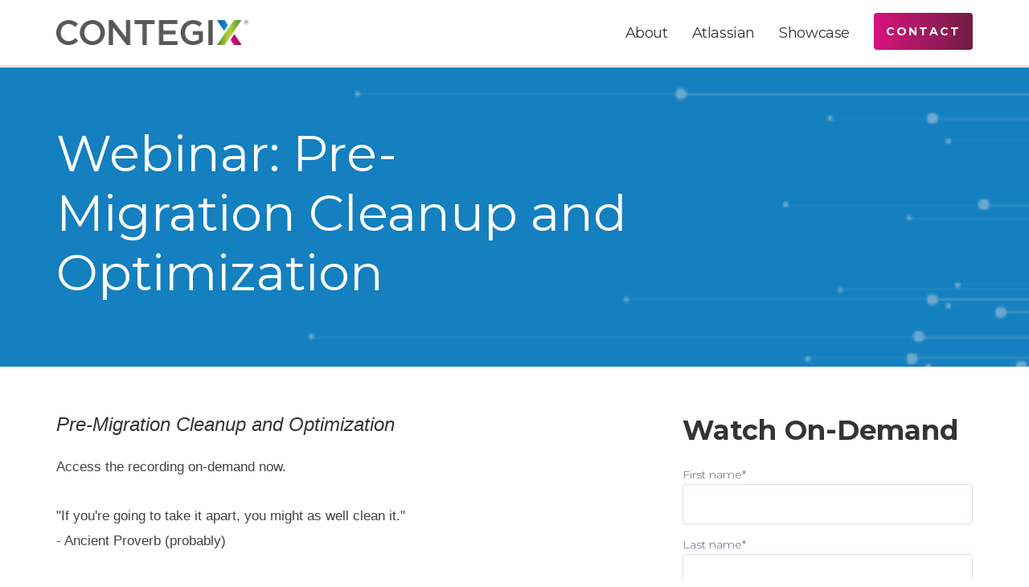

--- FILE ---
content_type: text/html; charset=UTF-8
request_url: https://resources.contegix.com/webinar-migration-clean-up
body_size: 5905
content:
<!doctype html><!--[if lt IE 7]> <html class="no-js lt-ie9 lt-ie8 lt-ie7" lang="en" > <![endif]--><!--[if IE 7]>    <html class="no-js lt-ie9 lt-ie8" lang="en" >        <![endif]--><!--[if IE 8]>    <html class="no-js lt-ie9" lang="en" >               <![endif]--><!--[if gt IE 8]><!--><html class="no-js" lang="en"><!--<![endif]--><head>
    <meta charset="utf-8">
    <meta http-equiv="X-UA-Compatible" content="IE=edge,chrome=1">
    <meta name="author" content="Valiantys">
    <meta name="description" content="This webinar will equip you to clean up and start optimizing your Jira and Confluence instances.">
    <meta name="generator" content="HubSpot">
    <title>Pre-Migration Clean Up and Optimization for Atlassian Tools</title>
    <link rel="shortcut icon" href="https://resources.contegix.com/hubfs/Blue_Valiantys_Favicon_1.png">
    
<meta name="viewport" content="width=device-width, initial-scale=1">

    <script src="/hs/hsstatic/jquery-libs/static-1.1/jquery/jquery-1.7.1.js"></script>
<script>hsjQuery = window['jQuery'];</script>
    <meta property="og:description" content="This webinar will equip you to clean up and start optimizing your Jira and Confluence instances.">
    <meta property="og:title" content="Pre-Migration Clean Up and Optimization for Atlassian Tools">
    <meta name="twitter:description" content="This webinar will equip you to clean up and start optimizing your Jira and Confluence instances.">
    <meta name="twitter:title" content="Pre-Migration Clean Up and Optimization for Atlassian Tools">

    

    
    <style>
a.cta_button{-moz-box-sizing:content-box !important;-webkit-box-sizing:content-box !important;box-sizing:content-box !important;vertical-align:middle}.hs-breadcrumb-menu{list-style-type:none;margin:0px 0px 0px 0px;padding:0px 0px 0px 0px}.hs-breadcrumb-menu-item{float:left;padding:10px 0px 10px 10px}.hs-breadcrumb-menu-divider:before{content:'›';padding-left:10px}.hs-featured-image-link{border:0}.hs-featured-image{float:right;margin:0 0 20px 20px;max-width:50%}@media (max-width: 568px){.hs-featured-image{float:none;margin:0;width:100%;max-width:100%}}.hs-screen-reader-text{clip:rect(1px, 1px, 1px, 1px);height:1px;overflow:hidden;position:absolute !important;width:1px}
</style>

<!-- Editor Styles -->
<style id="hs_editor_style" type="text/css">
#hs_cos_wrapper_module_1518121507361229 input[type="submit"] { background-color: #ec008c !important; background-image: none !important }
#hs_cos_wrapper_module_1518121507361229 .hs-button { background-color: #ec008c !important; background-image: none !important }
#hs_cos_wrapper_module_1518121507361229 .hs-submit { text-align: LEFT !important }
</style>
    

    
<!--  Added by GoogleAnalytics4 integration -->
<script>
var _hsp = window._hsp = window._hsp || [];
window.dataLayer = window.dataLayer || [];
function gtag(){dataLayer.push(arguments);}

var useGoogleConsentModeV2 = true;
var waitForUpdateMillis = 1000;


if (!window._hsGoogleConsentRunOnce) {
  window._hsGoogleConsentRunOnce = true;

  gtag('consent', 'default', {
    'ad_storage': 'denied',
    'analytics_storage': 'denied',
    'ad_user_data': 'denied',
    'ad_personalization': 'denied',
    'wait_for_update': waitForUpdateMillis
  });

  if (useGoogleConsentModeV2) {
    _hsp.push(['useGoogleConsentModeV2'])
  } else {
    _hsp.push(['addPrivacyConsentListener', function(consent){
      var hasAnalyticsConsent = consent && (consent.allowed || (consent.categories && consent.categories.analytics));
      var hasAdsConsent = consent && (consent.allowed || (consent.categories && consent.categories.advertisement));

      gtag('consent', 'update', {
        'ad_storage': hasAdsConsent ? 'granted' : 'denied',
        'analytics_storage': hasAnalyticsConsent ? 'granted' : 'denied',
        'ad_user_data': hasAdsConsent ? 'granted' : 'denied',
        'ad_personalization': hasAdsConsent ? 'granted' : 'denied'
      });
    }]);
  }
}

gtag('js', new Date());
gtag('set', 'developer_id.dZTQ1Zm', true);
gtag('config', 'G-D7SK3CQPKV');
</script>
<script async src="https://www.googletagmanager.com/gtag/js?id=G-D7SK3CQPKV"></script>

<!-- /Added by GoogleAnalytics4 integration -->

    <link rel="canonical" href="https://resources.contegix.com/webinar-migration-clean-up">


<meta property="og:image" content="https://resources.contegix.com/hubfs/pre%20migration%20webinar%202.jpg">
<meta property="og:image:width" content="1200">
<meta property="og:image:height" content="600">

<meta name="twitter:image" content="https://resources.contegix.com/hubfs/pre%20migration%20webinar%202.jpg">


<meta property="og:url" content="https://resources.contegix.com/webinar-migration-clean-up">
<meta name="twitter:card" content="summary_large_image">
<meta http-equiv="content-language" content="en">
<link rel="stylesheet" href="//7052064.fs1.hubspotusercontent-na1.net/hubfs/7052064/hub_generated/template_assets/DEFAULT_ASSET/1767723259071/template_layout.min.css">


<link rel="stylesheet" href="https://resources.contegix.com/hubfs/hub_generated/template_assets/1/11988244297/1741822250705/template_Contegix_August2019-style.min.css">




</head>
<body class="landing-page two-column   hs-content-id-52575392849 hs-landing-page hs-page " style="">
    <div class="header-container-wrapper">
    <div class="header-container container-fluid">

<div class="row-fluid-wrapper row-depth-1 row-number-1 ">
<div class="row-fluid ">
<div class="span12 widget-span widget-type-global_group " style="" data-widget-type="global_group" data-x="0" data-w="12">
<div class="" data-global-widget-path="generated_global_groups/11995839530.html"><div class="row-fluid-wrapper row-depth-1 row-number-1 ">
<div class="row-fluid ">
<div class="span12 widget-span widget-type-cell custom-header" style="" data-widget-type="cell" data-x="0" data-w="12">

<div class="row-fluid-wrapper row-depth-1 row-number-2 ">
<div class="row-fluid ">
<div class="span12 widget-span widget-type-cell page-center" style="" data-widget-type="cell" data-x="0" data-w="12">

<div class="row-fluid-wrapper row-depth-1 row-number-3 ">
<div class="row-fluid ">
<div class="span4 widget-span widget-type-cell custom-logo wp" style="" data-widget-type="cell" data-x="0" data-w="4">

<div class="row-fluid-wrapper row-depth-1 row-number-4 ">
<div class="row-fluid ">
<div class="span12 widget-span widget-type-custom_widget " style="" data-widget-type="custom_widget" data-x="0" data-w="12">
<div id="hs_cos_wrapper_module_1565327894910650" class="hs_cos_wrapper hs_cos_wrapper_widget hs_cos_wrapper_type_module" style="" data-hs-cos-general-type="widget" data-hs-cos-type="module"><a href="https://www.contegix.com/?hsLang=en" title="Home" rel="home" class="nav__logo">
  <img src="https://resources.contegix.com/hubfs/Contegix_August2019%20Theme/Imgaes/logo.png" alt="Contegix" class="nav__logo--default">
  <img class="nav__logo--alt" src="https://resources.contegix.com/hubfs/Contegix_August2019%20Theme/Imgaes/logo-reverse.png" alt="Contegix">
</a></div>

</div><!--end widget-span -->
</div><!--end row-->
</div><!--end row-wrapper -->

</div><!--end widget-span -->
<div class="span8 widget-span widget-type-custom_widget custom-menu-primary desktop" style="" data-widget-type="custom_widget" data-x="4" data-w="8">
<div id="hs_cos_wrapper_module_151811933987828" class="hs_cos_wrapper hs_cos_wrapper_widget hs_cos_wrapper_type_module widget-type-menu" style="" data-hs-cos-general-type="widget" data-hs-cos-type="module">
<span id="hs_cos_wrapper_module_151811933987828_" class="hs_cos_wrapper hs_cos_wrapper_widget hs_cos_wrapper_type_menu" style="" data-hs-cos-general-type="widget" data-hs-cos-type="menu"><div id="hs_menu_wrapper_module_151811933987828_" class="hs-menu-wrapper active-branch flyouts hs-menu-flow-horizontal" role="navigation" data-sitemap-name="default" data-menu-id="80228314439" aria-label="Navigation Menu">
 <ul role="menu">
  <li class="hs-menu-item hs-menu-depth-1 hs-item-has-children" role="none"><a href="javascript:;" aria-haspopup="true" aria-expanded="false" role="menuitem">About</a>
   <ul role="menu" class="hs-menu-children-wrapper">
    <li class="hs-menu-item hs-menu-depth-2" role="none"><a href="https://www.contegix.com/about" role="menuitem">Our Story </a></li>
    <li class="hs-menu-item hs-menu-depth-2" role="none"><a href="https://www.contegix.com/about#leadership" role="menuitem">Leadership</a></li>
    <li class="hs-menu-item hs-menu-depth-2" role="none"><a href="https://www.contegix.com/careers" role="menuitem">Careers</a></li>
    <li class="hs-menu-item hs-menu-depth-2" role="none"><a href="https://www.contegix.com/atlassian-partner" role="menuitem">Atlassian Partner</a></li>
    <li class="hs-menu-item hs-menu-depth-2" role="none"><a href="https://www.contegix.com/solutions/20-year-history" role="menuitem">20 Year History</a></li>
   </ul></li>
  <li class="hs-menu-item hs-menu-depth-1 hs-item-has-children" role="none"><a href="javascript:;" aria-haspopup="true" aria-expanded="false" role="menuitem">Atlassian</a>
   <ul role="menu" class="hs-menu-children-wrapper">
    <li class="hs-menu-item hs-menu-depth-2" role="none"><a href="https://www.contegix.com/atlassian" role="menuitem">Solutions</a></li>
    <li class="hs-menu-item hs-menu-depth-2" role="none"><a href="https://www.contegix.com/solutions/professional-services" role="menuitem">Professional Services</a></li>
    <li class="hs-menu-item hs-menu-depth-2" role="none"><a href="https://www.contegix.com/atlassian/itsm-safe-agile" role="menuitem">Process Optimization</a></li>
    <li class="hs-menu-item hs-menu-depth-2" role="none"><a href="https://www.contegix.com/public-sector" role="menuitem">Public Sector</a></li>
   </ul></li>
  <li class="hs-menu-item hs-menu-depth-1 hs-item-has-children" role="none"><a href="javascript:;" aria-haspopup="true" aria-expanded="false" role="menuitem">Showcase</a>
   <ul role="menu" class="hs-menu-children-wrapper">
    <li class="hs-menu-item hs-menu-depth-2" role="none"><a href="https://www.contegix.com/blog" role="menuitem">Blog</a></li>
    <li class="hs-menu-item hs-menu-depth-2" role="none"><a href="https://www.contegix.com/case-studies" role="menuitem">Case Studies</a></li>
    <li class="hs-menu-item hs-menu-depth-2" role="none"><a href="https://www.contegix.com/ebooks" role="menuitem">eBooks</a></li>
    <li class="hs-menu-item hs-menu-depth-2" role="none"><a href="https://www.contegix.com/library" role="menuitem">Library</a></li>
    <li class="hs-menu-item hs-menu-depth-2" role="none"><a href="https://www.contegix.com/news" role="menuitem">News</a></li>
    <li class="hs-menu-item hs-menu-depth-2" role="none"><a href="https://www.contegix.com/webinars" role="menuitem">Webinars</a></li>
   </ul></li>
  <li class="hs-menu-item hs-menu-depth-1" role="none"><a href="https://www.contegix.com/contact" role="menuitem">Contact</a></li>
 </ul>
</div></span></div>

</div><!--end widget-span -->
</div><!--end row-->
</div><!--end row-wrapper -->

<div class="row-fluid-wrapper row-depth-1 row-number-5 ">
<div class="row-fluid ">
<div class="span12 widget-span widget-type-custom_widget custom-menu-primary mobile" style="" data-widget-type="custom_widget" data-x="0" data-w="12">
<div id="hs_cos_wrapper_module_1565354529058229" class="hs_cos_wrapper hs_cos_wrapper_widget hs_cos_wrapper_type_module widget-type-menu" style="" data-hs-cos-general-type="widget" data-hs-cos-type="module">
<span id="hs_cos_wrapper_module_1565354529058229_" class="hs_cos_wrapper hs_cos_wrapper_widget hs_cos_wrapper_type_menu" style="" data-hs-cos-general-type="widget" data-hs-cos-type="menu"><div id="hs_menu_wrapper_module_1565354529058229_" class="hs-menu-wrapper active-branch flyouts hs-menu-flow-horizontal" role="navigation" data-sitemap-name="default" data-menu-id="11758936291" aria-label="Navigation Menu">
 <ul role="menu">
  <li class="hs-menu-item hs-menu-depth-1" role="none"><a href="https://resources.contegix.com/default/blog" role="menuitem">Default HubSpot Blog</a></li>
 </ul>
</div></span></div>

</div><!--end widget-span -->
</div><!--end row-->
</div><!--end row-wrapper -->

</div><!--end widget-span -->
</div><!--end row-->
</div><!--end row-wrapper -->

</div><!--end widget-span -->
</div><!--end row-->
</div><!--end row-wrapper -->

<div class="row-fluid-wrapper row-depth-1 row-number-6 ">
<div class="row-fluid ">
<div class="span12 widget-span widget-type-custom_widget " style="" data-widget-type="custom_widget" data-x="0" data-w="12">
<div id="hs_cos_wrapper_module_1565348228209155" class="hs_cos_wrapper hs_cos_wrapper_widget hs_cos_wrapper_type_module" style="" data-hs-cos-general-type="widget" data-hs-cos-type="module"><div aria-hidden="false" class="main-search modal--show" id="#main-search" tabindex="-1">
  <form accept-charset="UTF-8" action="https://www.contegix.com/search/content" class="main-search__form" id="search-block-form--2" method="get" name="search-block-form--2">
    <label></label>
    <div class="js-form-item form-item js-form-type-search form-item-keys js-form-item-keys form-no-label">
      <label><input autocomplete="off" class="main-search__input form-search" data-drupal-selector="edit-keys" id="edit-keys--2" maxlength="128" name="keys" placeholder="Type Your Search" type="search" value=""></label>
    </div><label><button class="btn btn--primary-green js-form-submit form-submit" data-drupal-selector="edit-submit" data-twig-suggestion="search_results_submit_overlay" id="edit-submit--2" type="submit" value="Search"><label>Search</label></button></label>
  </form><button class="main-search__close modal__close" type="button"><span class="a11y">Close Search</span> <svg aria-hidden="true" height="12" viewbox="0 0 12 12" width="12" xmlns="http://www.w3.org/2000/svg">
  <g>
    <g transform="translate(-247 -517)">
      <use xlink:href="#89roa"><path id="89roa" d="M254.28 523l4.455-4.456a.905.905 0 0 0-1.28-1.28L253 521.722l-4.456-4.456a.905.905 0 0 0-1.28 1.28l4.457 4.455-4.456 4.456a.905.905 0 0 0 1.28 1.28L253 524.28l4.456 4.455a.904.904 0 1 0 1.28-1.28L254.28 523"></path></use>
    </g>
  </g></svg></button>
</div></div>

</div><!--end widget-span -->
</div><!--end row-->
</div><!--end row-wrapper -->
</div>
</div><!--end widget-span -->
</div><!--end row-->
</div><!--end row-wrapper -->

    </div><!--end header -->
</div><!--end header wrapper -->

<div class="body-container-wrapper">
    <div class="body-container container-fluid">

<div class="row-fluid-wrapper row-depth-1 row-number-1 ">
<div class="row-fluid ">
<div class="span12 widget-span widget-type-custom_widget " style="" data-widget-type="custom_widget" data-x="0" data-w="12">
<div id="hs_cos_wrapper_module_15656120233433319" class="hs_cos_wrapper hs_cos_wrapper_widget hs_cos_wrapper_type_module" style="" data-hs-cos-general-type="widget" data-hs-cos-type="module">
<section class="banner-area">
  <div class="banner__bg" style="background-image:url(https://resources.contegix.com/hubfs/Landing%20Page%20Images/ContegixBlue-Banner-650x300.png);">
    <div class="page-center">
      <div class="flex-content flex-content--edge">
        <div class="banner__content">
          <div>
            
            <h1 class="banner__title">Webinar: Pre-Migration Cleanup and Optimization</h1>
            
          </div>
        </div>
      </div>
    </div>
  </div>
</section>
</div>

</div><!--end widget-span -->
</div><!--end row-->
</div><!--end row-wrapper -->

<div class="row-fluid-wrapper row-depth-1 row-number-2 ">
<div class="row-fluid ">
<div class="span12 widget-span widget-type-cell page-center content-wrapper" style="" data-widget-type="cell" data-x="0" data-w="12">

<div class="row-fluid-wrapper row-depth-1 row-number-3 ">
<div class="row-fluid ">
<div class="span8 widget-span widget-type-cell main-content" style="" data-widget-type="cell" data-x="0" data-w="8">

<div class="row-fluid-wrapper row-depth-1 row-number-4 ">
<div class="row-fluid ">
<div class="span12 widget-span widget-type-widget_container " style="" data-widget-type="widget_container" data-x="0" data-w="12">
<span id="hs_cos_wrapper_module_1395325065960295" class="hs_cos_wrapper hs_cos_wrapper_widget_container hs_cos_wrapper_type_widget_container" style="" data-hs-cos-general-type="widget_container" data-hs-cos-type="widget_container"><div id="hs_cos_wrapper_widget_43941290841" class="hs_cos_wrapper hs_cos_wrapper_widget hs_cos_wrapper_type_module" style="" data-hs-cos-general-type="widget" data-hs-cos-type="module"><span id="hs_cos_wrapper_widget_43941290841_" class="hs_cos_wrapper hs_cos_wrapper_widget hs_cos_wrapper_type_rich_text" style="" data-hs-cos-general-type="widget" data-hs-cos-type="rich_text"><h3 style="font-weight: normal; font-size: 24px;"><span style="font-family: Helvetica, Arial, sans-serif;"><em>Pre-Migration Cleanup and Optimization</em></span></h3>
<p><span style="font-family: Helvetica, Arial, sans-serif; color: #434343;">Access the recording on-demand now.</span></p>
<p><span style="font-family: Helvetica, Arial, sans-serif;"><span style="color: #434343;">"If you're going to take it apart, you might as well clean it."&nbsp;<br>- Ancient Proverb (probably)</span><span style="color: #434343;"></span></span></p>
<p><span style="font-family: Helvetica, Arial, sans-serif; color: #434343;">Every migration we have helped perform has had its own set of challenges. Every single one has needed instance cleanup and optimization ahead of migrating, especially for Jira and Confluence. Do you have workflows you don't use anymore? Maybe some user accounts for people that are no longer with your company? Even with a clean instance, migrating to a new version of Atlassian tools will have functionality and potentially add-on changes that need to be addressed prior to a migration. Lessons learned in this webinar apply to all sorts of migrations - to Cloud, to/from Data Center, from Server, even just moving to new infrastructure hardware.</span></p>
<p><span style="color: #434343; font-family: Helvetica, Arial, sans-serif;">Hear from two of our Atlassian Certified Engineers on how to go about cleaning up your instance(s) when preparing for a migration. Also, learn best practices around governance and change management that will help keep things clean in the future. Here is a glimpse of what is covered: </span></p>
<ul>
<li><span style="font-family: Helvetica, Arial, sans-serif; color: #434343;"> Identifying unused custom fields</span></li>
<li><span style="color: #434343; font-family: Helvetica, Arial, sans-serif;">Pages and spaces not updated in the last year</span></li>
<li><span style="font-family: Helvetica, Arial, sans-serif; color: #434343;"> Issues and projects not updated in the last year</span></li>
<li><span style="font-family: Helvetica, Arial, sans-serif; color: #434343;"> Users who have not logged in over a period of time</span></li>
<li><span style="font-family: Helvetica, Arial, sans-serif;"><span style="color: #434343;"> Workflow utilization statistics, </span><span style="color: #434343;">and more!</span></span><br><span style="font-family: Helvetica, Arial, sans-serif;"><span style="color: #434343;"></span></span></li>
</ul>
<p><span style="font-family: Helvetica, Arial, sans-serif;">Presenters:&nbsp;<br></span><span style="font-family: Helvetica, Arial, sans-serif;"><span style="font-weight: bold;">Marcus Asmar</span><br>Atlassian Tools Engineer&nbsp;</span></p>
<p><span style="font-family: Helvetica, Arial, sans-serif;"><span style="font-weight: bold;">Chris Pelton</span><br>Atlassian Tools Engineer</span></p></span></div></span>
</div><!--end widget-span -->
</div><!--end row-->
</div><!--end row-wrapper -->

</div><!--end widget-span -->
<div class="span4 widget-span widget-type-cell sidebar right" style="" data-widget-type="cell" data-x="8" data-w="4">

<div class="row-fluid-wrapper row-depth-1 row-number-5 ">
<div class="row-fluid ">
<div class="span12 widget-span widget-type-custom_widget sidebar-form" style="" data-widget-type="custom_widget" data-x="0" data-w="12">
<div id="hs_cos_wrapper_module_1518121507361229" class="hs_cos_wrapper hs_cos_wrapper_widget hs_cos_wrapper_type_module widget-type-form" style="" data-hs-cos-general-type="widget" data-hs-cos-type="module">


	



	<span id="hs_cos_wrapper_module_1518121507361229_" class="hs_cos_wrapper hs_cos_wrapper_widget hs_cos_wrapper_type_form" style="" data-hs-cos-general-type="widget" data-hs-cos-type="form"><h3 id="hs_cos_wrapper_module_1518121507361229_title" class="hs_cos_wrapper form-title" data-hs-cos-general-type="widget_field" data-hs-cos-type="text">Watch On-Demand</h3>

<div id="hs_form_target_module_1518121507361229"></div>









</span>
</div>

</div><!--end widget-span -->
</div><!--end row-->
</div><!--end row-wrapper -->

</div><!--end widget-span -->
</div><!--end row-->
</div><!--end row-wrapper -->

</div><!--end widget-span -->
</div><!--end row-->
</div><!--end row-wrapper -->

    </div><!--end body -->
</div><!--end body wrapper -->

<div class="footer-container-wrapper">
    <div class="footer-container container-fluid">

<div class="row-fluid-wrapper row-depth-1 row-number-1 ">
<div class="row-fluid ">
<div class="span12 widget-span widget-type-global_group " style="" data-widget-type="global_group" data-x="0" data-w="12">
<div class="" data-global-widget-path="generated_global_groups/12050315136.html"><div class="row-fluid-wrapper row-depth-1 row-number-1 ">
<div class="row-fluid ">
<div class="span12 widget-span widget-type-cell custom-footer no-nav" style="" data-widget-type="cell" data-x="0" data-w="12">

<div class="row-fluid-wrapper row-depth-1 row-number-2 ">
<div class="row-fluid ">
<div class="span12 widget-span widget-type-cell sub-footer" style="" data-widget-type="cell" data-x="0" data-w="12">

<div class="row-fluid-wrapper row-depth-1 row-number-3 ">
<div class="row-fluid ">
<div class="span12 widget-span widget-type-cell page-center" style="" data-widget-type="cell" data-x="0" data-w="12">

<div class="row-fluid-wrapper row-depth-1 row-number-4 ">
<div class="row-fluid ">
<div class="span4 widget-span widget-type-custom_widget copyright column" style="" data-widget-type="custom_widget" data-x="0" data-w="4">
<div id="hs_cos_wrapper_module_1565326915438364" class="hs_cos_wrapper hs_cos_wrapper_widget hs_cos_wrapper_type_module widget-type-rich_text" style="" data-hs-cos-general-type="widget" data-hs-cos-type="module"><span id="hs_cos_wrapper_module_1565326915438364_" class="hs_cos_wrapper hs_cos_wrapper_widget hs_cos_wrapper_type_rich_text" style="" data-hs-cos-general-type="widget" data-hs-cos-type="rich_text"><p>© 2023 Contegix, All rights reserved.</p></span></div>

</div><!--end widget-span -->
<div class="span4 widget-span widget-type-custom_widget legal-menu column" style="" data-widget-type="custom_widget" data-x="4" data-w="4">
<div id="hs_cos_wrapper_module_1565326915438365" class="hs_cos_wrapper hs_cos_wrapper_widget hs_cos_wrapper_type_module widget-type-simple_menu" style="" data-hs-cos-general-type="widget" data-hs-cos-type="module"><span id="hs_cos_wrapper_module_1565326915438365_" class="hs_cos_wrapper hs_cos_wrapper_widget hs_cos_wrapper_type_simple_menu" style="" data-hs-cos-general-type="widget" data-hs-cos-type="simple_menu"><div id="hs_menu_wrapper_module_1565326915438365_" class="hs-menu-wrapper active-branch flyouts hs-menu-flow-horizontal" role="navigation" data-sitemap-name="" data-menu-id="" aria-label="Navigation Menu">
 <ul role="menu">
  <li class="hs-menu-item hs-menu-depth-1" role="none"><a href="https://www.contegix.com/privacypolicy" role="menuitem" target="_self">Privacy Policy</a></li>
  <li class="hs-menu-item hs-menu-depth-1" role="none"><a href="https://www.contegix.com/acceptableusepolicy" role="menuitem" target="_self">Acceptable Use Policy</a></li>
 </ul>
</div></span></div>

</div><!--end widget-span -->
<div class="span4 widget-span widget-type-cell f_follow_us column" style="" data-widget-type="cell" data-x="8" data-w="4">

<div class="row-fluid-wrapper row-depth-2 row-number-1 ">
<div class="row-fluid ">
<div class="span12 widget-span widget-type-custom_widget " style="" data-widget-type="custom_widget" data-x="0" data-w="12">
<div id="hs_cos_wrapper_module_156567344642216" class="hs_cos_wrapper hs_cos_wrapper_widget hs_cos_wrapper_type_module" style="" data-hs-cos-general-type="widget" data-hs-cos-type="module"><ul class="social-menu">
  <li class="social-menu__item">
    <a href="https://www.facebook.com/contegix" target="_blank" class="social-menu__link"><span aria-hidden="true">F</span><span class="a11y">Facebook</span></a>
  </li>
  <li class="social-menu__item">
    <a href="https://twitter.com/contegix" target="_blank" class="social-menu__link"><span aria-hidden="true">L</span><span class="a11y">Twitter</span></a>
  </li>
  <li class="social-menu__item">
    <a href="https://www.linkedin.com/company/contegix/" target="_blank" class="social-menu__link"><span aria-hidden="true">I</span><span class="a11y">LinkedIn</span></a>
  </li>
</ul></div>

</div><!--end widget-span -->
</div><!--end row-->
</div><!--end row-wrapper -->

</div><!--end widget-span -->
</div><!--end row-->
</div><!--end row-wrapper -->

</div><!--end widget-span -->
</div><!--end row-->
</div><!--end row-wrapper -->

</div><!--end widget-span -->
</div><!--end row-->
</div><!--end row-wrapper -->

</div><!--end widget-span -->
</div><!--end row-->
</div><!--end row-wrapper -->
</div>
</div><!--end widget-span -->
</div><!--end row-->
</div><!--end row-wrapper -->

    </div><!--end footer -->
</div><!--end footer wrapper -->

    
<!-- HubSpot performance collection script -->
<script defer src="/hs/hsstatic/content-cwv-embed/static-1.1293/embed.js"></script>
<script src="https://resources.contegix.com/hubfs/hub_generated/template_assets/1/11988244298/1741822271474/template_Contegix_August2019-main.js"></script>
<script>
var hsVars = hsVars || {}; hsVars['language'] = 'en';
</script>

<script src="/hs/hsstatic/cos-i18n/static-1.53/bundles/project.js"></script>
<script src="/hs/hsstatic/keyboard-accessible-menu-flyouts/static-1.17/bundles/project.js"></script>

    <!--[if lte IE 8]>
    <script charset="utf-8" src="https://js.hsforms.net/forms/v2-legacy.js"></script>
    <![endif]-->

<script data-hs-allowed="true" src="/_hcms/forms/v2.js"></script>

    <script data-hs-allowed="true">
        var options = {
            portalId: '4466498',
            formId: '7c7f621e-d850-41b5-90da-027a6217ec14',
            formInstanceId: '3178',
            
            pageId: '52575392849',
            
            region: 'na1',
            
            
            
            
            pageName: "Pre-Migration Clean Up and Optimization for Atlassian Tools",
            
            
            redirectUrl: "https:\/\/vimeo.com\/611954610\/6751ceaad6",
            
            
            
            
            
            css: '',
            target: '#hs_form_target_module_1518121507361229',
            
            
            
            
            
            
            
            contentType: "landing-page",
            
            
            
            formsBaseUrl: '/_hcms/forms/',
            
            
            
            formData: {
                cssClass: 'hs-form stacked hs-custom-form'
            }
        };

        options.getExtraMetaDataBeforeSubmit = function() {
            var metadata = {};
            

            if (hbspt.targetedContentMetadata) {
                var count = hbspt.targetedContentMetadata.length;
                var targetedContentData = [];
                for (var i = 0; i < count; i++) {
                    var tc = hbspt.targetedContentMetadata[i];
                     if ( tc.length !== 3) {
                        continue;
                     }
                     targetedContentData.push({
                        definitionId: tc[0],
                        criterionId: tc[1],
                        smartTypeId: tc[2]
                     });
                }
                metadata["targetedContentMetadata"] = JSON.stringify(targetedContentData);
            }

            return metadata;
        };

        hbspt.forms.create(options);
    </script>


<!-- Start of HubSpot Analytics Code -->
<script type="text/javascript">
var _hsq = _hsq || [];
_hsq.push(["setContentType", "landing-page"]);
_hsq.push(["setCanonicalUrl", "https:\/\/resources.contegix.com\/webinar-migration-clean-up"]);
_hsq.push(["setPageId", "52575392849"]);
_hsq.push(["setContentMetadata", {
    "contentPageId": 52575392849,
    "legacyPageId": "52575392849",
    "contentFolderId": null,
    "contentGroupId": null,
    "abTestId": null,
    "languageVariantId": 52575392849,
    "languageCode": "en",
    
    
}]);
</script>

<script type="text/javascript" id="hs-script-loader" async defer src="/hs/scriptloader/4466498.js"></script>
<!-- End of HubSpot Analytics Code -->


<script type="text/javascript">
var hsVars = {
    render_id: "3fc2a73a-94e0-4fd7-9e40-dec09ea6566c",
    ticks: 1767765094898,
    page_id: 52575392849,
    
    content_group_id: 0,
    portal_id: 4466498,
    app_hs_base_url: "https://app.hubspot.com",
    cp_hs_base_url: "https://cp.hubspot.com",
    language: "en",
    analytics_page_type: "landing-page",
    scp_content_type: "",
    
    analytics_page_id: "52575392849",
    category_id: 1,
    folder_id: 0,
    is_hubspot_user: false
}
</script>


<script defer src="/hs/hsstatic/HubspotToolsMenu/static-1.432/js/index.js"></script>




    
    <!-- Generated by the HubSpot Template Builder - template version 1.03 -->

</body></html>

--- FILE ---
content_type: text/css
request_url: https://resources.contegix.com/hubfs/hub_generated/template_assets/1/11988244297/1741822250705/template_Contegix_August2019-style.min.css
body_size: 10951
content:
@import url('//fonts.googleapis.com/css?family=Montserrat:300,300i,400,500,700&display=swap');@font-face{font-family:"Socialico";src:url("//cdn2.hubspot.net/hubfs/4466498/Contegix_August2019%20Theme/Fonts/Socialico/Socialico.eot"),url("//cdn2.hubspot.net/hubfs/4466498/Contegix_August2019%20Theme/Fonts/Socialico/Socialico.woff"),url("//cdn2.hubspot.net/hubfs/4466498/Contegix_August2019%20Theme/Fonts/Socialico/Socialico.ttf"),url("//cdn2.hubspot.net/hubfs/4466498/Contegix_August2019%20Theme/Fonts/Socialico/Socialico.svg");font-style:normal;font-weight:normal}@font-face{font-family:"Roboto";src:local("Roboto Regular"),local("Roboto-Regular"),url("//cdn2.hubspot.net/hubfs/4466498/Contegix_August2019%20Theme/Fonts/Roboto/KFOmCnqEu92Fr1Mu4mxK.woff2") format("woff2");font-style:normal;font-weight:400;unicode-range:U+0-FF,U+131,U+152-153,U+2BB-2BC,U+2C6,U+2DA,U+2DC,U+2000-206F,U+2074,U+20AC,U+2122,U+2191,U+2193,U+2212,U+2215,U+FEFF,U+FFFD}img{max-width:100%;height:auto;border:0;-ms-interpolation-mode:bicubic;vertical-align:bottom}img.alignRight,img.alignright{margin:0 0 5px 15px}img.alignLeft,img.alignleft{margin:0 15px 5px 0}.row-fluid [class*="span"]{min-height:1px}.hs-blog-social-share .hs-blog-social-share-list{margin:0;list-style:none !important}.hs-blog-social-share .hs-blog-social-share-list .hs-blog-social-share-item{height:30px;list-style:none !important}@media(max-width:479px){.hs-blog-social-share .hs-blog-social-share-list .hs-blog-social-share-item:nth-child(2){float:none !important}}.hs-blog-social-share .hs-blog-social-share-list .hs-blog-social-share-item .fb-like>span{vertical-align:top !important}.hs-blog-social-share-list li.hs-blog-social-share-item.hs-blog-social-share-item-linkedin .IN-widget{vertical-align:top !important}#recaptcha_response_field{width:auto !important;display:inline-block !important}#recaptcha_table td{line-height:0}.recaptchatable #recaptcha_response_field{min-height:0;line-height:12px}@media all and (max-width:400px){#captcha_wrapper,#recaptcha_area,#recaptcha_area table#recaptcha_table,#recaptcha_area table#recaptcha_table .recaptcha_r1_c1{width:auto !important;overflow:hidden}#recaptcha_area table#recaptcha_table .recaptcha_r4_c4{width:67px !important}#recaptcha_area table#recaptcha_table #recaptcha_image{width:280px !important}}video{max-width:100%;height:auto}#calroot{width:202px !important;line-height:normal}#calroot,#calroot *,#calroot *:before,#calroot *:after{-webkit-box-sizing:content-box;-moz-box-sizing:content-box;box-sizing:content-box}#calroot select{min-height:0 !important;padding:1px 2px !important;font-family:"Lucida Grande","Lucida Sans Unicode","Bitstream Vera Sans","Trebuchet MS",Verdana,sans-serif !important;font-size:10px !important;line-height:18px !important;font-weight:normal !important}#caldays{margin-bottom:4px}@media only screen and (max-width:767px){.hs-responsive-embed,.hs-responsive-embed.hs-responsive-embed-youtube,.hs-responsive-embed.hs-responsive-embed-wistia,.hs-responsive-embed.hs-responsive-embed-vimeo{position:relative;height:0;overflow:hidden;padding-bottom:56.25%;padding-top:30px;padding-left:0;padding-right:0}.hs-responsive-embed iframe,.hs-responsive-embed object,.hs-responsive-embed embed{position:absolute;top:0;left:0;width:100%;height:100%;border:0}}.hs-responsive-embed.hs-responsive-embed-instagram{padding-top:0px;padding-bottom:116.01%}.hs-responsive-embed.hs-responsive-embed-pinterest{height:auto;overflow:visible;padding:0}.hs-responsive-embed.hs-responsive-embed-pinterest iframe{position:static;width:auto;height:auto}iframe[src^="http://www.slideshare.net/slideshow/embed_code/"]{width:100%;max-width:100%}@media(max-width:568px){iframe{max-width:100%}}textarea,input[type="text"],input[type="password"],input[type="datetime"],input[type="datetime-local"],input[type="date"],input[type="month"],input[type="time"],input[type="week"],input[type="number"],input[type="email"],input[type="url"],input[type="search"],input[type="tel"],input[type="color"] select{display:inline-block;-webkit-box-sizing:border-box;-moz-box-sizing:border-box;box-sizing:border-box}.hs-form fieldset[class*="form-columns"] input[type="checkbox"].hs-input,.hs-form fieldset[class*="form-columns"] input[type="radio"].hs-input{width:auto}#email-prefs-form .email-edit{width:100% !important;max-width:507px !important}#hs-pwd-widget-password{height:auto !important}.hs-menu-wrapper ul{padding:0}.hs-menu-wrapper.hs-menu-flow-horizontal ul{list-style:none;margin:0}.hs-menu-wrapper.hs-menu-flow-horizontal>ul{display:inline-block}.hs-menu-wrapper.hs-menu-flow-horizontal>ul:before{content:" ";display:table}.hs-menu-wrapper.hs-menu-flow-horizontal>ul:after{content:" ";display:table;clear:both}.hs-menu-wrapper.hs-menu-flow-horizontal>ul li.hs-menu-depth-1{float:left}.hs-menu-wrapper.hs-menu-flow-horizontal>ul li a{display:inline-block}.hs-menu-wrapper.hs-menu-flow-horizontal>ul li.hs-item-has-children{position:relative}.hs-menu-wrapper.hs-menu-flow-horizontal.flyouts>ul li.hs-item-has-children ul.hs-menu-children-wrapper{visibility:hidden;opacity:0;-webkit-transition:opacity .4s;position:absolute;z-index:10;left:0}.hs-menu-wrapper.hs-menu-flow-horizontal>ul li.hs-item-has-children ul.hs-menu-children-wrapper li a{display:block;white-space:nowrap}.hs-menu-wrapper.hs-menu-flow-horizontal.flyouts>ul li.hs-item-has-children ul.hs-menu-children-wrapper li.hs-item-has-children ul.hs-menu-children-wrapper{left:100%;top:0}.hs-menu-wrapper.hs-menu-flow-horizontal.flyouts>ul li.hs-item-has-children:hover>ul.hs-menu-children-wrapper{opacity:1;visibility:visible}.row-fluid-wrapper:last-child .hs-menu-wrapper.hs-menu-flow-horizontal>ul{margin-bottom:0}.hs-menu-wrapper.hs-menu-flow-horizontal.hs-menu-show-active-branch{position:relative}.hs-menu-wrapper.hs-menu-flow-horizontal.hs-menu-show-active-branch>ul{margin-bottom:0}.hs-menu-wrapper.hs-menu-flow-horizontal.hs-menu-show-active-branch>ul li.hs-item-has-children{position:static}.hs-menu-wrapper.hs-menu-flow-horizontal.hs-menu-show-active-branch>ul li.hs-item-has-children ul.hs-menu-children-wrapper{display:none}.hs-menu-wrapper.hs-menu-flow-horizontal.hs-menu-show-active-branch>ul li.hs-item-has-children.active-branch>ul.hs-menu-children-wrapper{display:block;visibility:visible;opacity:1}.hs-menu-wrapper.hs-menu-flow-horizontal.hs-menu-show-active-branch>ul li.hs-item-has-children.active-branch>ul.hs-menu-children-wrapper:before{content:" ";display:table}.hs-menu-wrapper.hs-menu-flow-horizontal.hs-menu-show-active-branch>ul li.hs-item-has-children.active-branch>ul.hs-menu-children-wrapper:after{content:" ";display:table;clear:both}.hs-menu-wrapper.hs-menu-flow-horizontal.hs-menu-show-active-branch>ul li.hs-item-has-children.active-branch>ul.hs-menu-children-wrapper>li{float:left}.hs-menu-wrapper.hs-menu-flow-horizontal.hs-menu-show-active-branch>ul li.hs-item-has-children.active-branch>ul.hs-menu-children-wrapper>li a{display:inline-block}.hs-menu-wrapper.hs-menu-flow-vertical{width:100%}.hs-menu-wrapper.hs-menu-flow-vertical ul{list-style:none;margin:0}.hs-menu-wrapper.hs-menu-flow-vertical li a{display:block}.hs-menu-wrapper.hs-menu-flow-vertical>ul{margin-bottom:0}.hs-menu-wrapper.hs-menu-flow-vertical>ul li.hs-menu-depth-1>a{width:auto}.hs-menu-wrapper.hs-menu-flow-vertical>ul li.hs-item-has-children{position:relative}.hs-menu-wrapper.hs-menu-flow-vertical.flyouts>ul li.hs-item-has-children ul.hs-menu-children-wrapper{visibility:hidden;opacity:0;-webkit-transition:opacity .4s;position:absolute;z-index:10;left:0}.hs-menu-wrapper.hs-menu-flow-vertical>ul li.hs-item-has-children ul.hs-menu-children-wrapper li a{display:block;white-space:nowrap}.hs-menu-wrapper.hs-menu-flow-vertical.flyouts>ul li.hs-item-has-children ul.hs-menu-children-wrapper{left:100%;top:0}.hs-menu-wrapper.hs-menu-flow-vertical.flyouts>ul li.hs-item-has-children:hover>ul.hs-menu-children-wrapper{opacity:1;visibility:visible}@media(max-width:767px){.hs-menu-wrapper,.hs-menu-wrapper *{-webkit-box-sizing:border-box;-moz-box-sizing:border-box;box-sizing:border-box;display:block;width:100%}.hs-menu-wrapper.hs-menu-flow-horizontal ul{list-style:none;margin:0;display:block}.hs-menu-wrapper.hs-menu-flow-horizontal>ul{display:block}.hs-menu-wrapper.hs-menu-flow-horizontal>ul li.hs-menu-depth-1{float:none}.hs-menu-wrapper.hs-menu-flow-horizontal>ul li a,.hs-menu-wrapper.hs-menu-flow-horizontal>ul li.hs-item-has-children ul.hs-menu-children-wrapper li a,.hs-menu-wrapper.hs-menu-flow-horizontal.hs-menu-show-active-branch>ul li.hs-item-has-children.active-branch>ul.hs-menu-children-wrapper>li a{display:block}.hs-menu-wrapper.hs-menu-flow-horizontal>ul li.hs-item-has-children ul.hs-menu-children-wrapper{visibility:visible !important;opacity:1 !important;position:static !important}.hs-menu-wrapper.hs-menu-flow-horizontal ul ul ul{padding:0}.hs-menu-wrapper.hs-menu-flow-horizontal>ul li.hs-item-has-children ul.hs-menu-children-wrapper li a{white-space:normal}.hs-menu-wrapper.hs-menu-flow-vertical.flyouts>ul li.hs-item-has-children ul.hs-menu-children-wrapper{position:static;opacity:1;visibility:visible}}.hs-menu-wrapper.hs-menu-flow-vertical.no-flyouts .hs-menu-children-wrapper{visibility:visible;opacity:1}.hs-menu-wrapper.hs-menu-flow-horizontal.no-flyouts>ul li.hs-item-has-children ul.hs-menu-children-wrapper{display:block;visibility:visible;opacity:1}.widget-type-space{visibility:hidden}.hs-author-social-links{display:inline-block}.hs-author-social-links a.hs-author-social-link{width:24px;height:24px;border-width:0px;border:0px;line-height:24px;background-size:24px 24px;background-repeat:no-repeat;display:inline-block;text-indent:-99999px}.hs-author-social-links a.hs-author-social-link.hs-social-facebook{background-image:url("//static.hubspot.com/final/img/common/icons/social/facebook-24x24.png")}.hs-author-social-links a.hs-author-social-link.hs-social-linkedin{background-image:url("//static.hubspot.com/final/img/common/icons/social/linkedin-24x24.png")}.hs-author-social-links a.hs-author-social-link.hs-social-twitter{background-image:url("//static.hubspot.com/final/img/common/icons/social/twitter-24x24.png")}.hs-author-social-links a.hs-author-social-link.hs-social-google-plus{background-image:url("//static.hubspot.com/final/img/common/icons/social/googleplus-24x24.png")}.hs-cta-wrapper a{box-sizing:content-box;-moz-box-sizing:content-box;-webkit-box-sizing:content-box}.hs_cos_wrapper_type_image_slider{display:block;overflow:hidden}.hs_cos_flex-container a:active,.hs_cos_flex-slider a:active,.hs_cos_flex-container a:focus,.hs_cos_flex-slider a:focus{outline:0}.hs_cos_flex-slides,.hs_cos_flex-control-nav,.hs_cos_flex-direction-nav{margin:0;padding:0;list-style:none}.hs_cos_flex-slider{margin:0 0 60px;padding:0;background:#fff;border:0;position:relative;-webkit-border-radius:4px;-moz-border-radius:4px;-o-border-radius:4px;border-radius:4px;zoom:1}.hs_cos_flex-viewport{max-height:2000px;-webkit-transition:all 1s ease;-moz-transition:all 1s ease;transition:all 1s ease}.loading .hs_cos_flex-viewport{max-height:300px}.hs_cos_flex-slider .hs_cos_flex-slides{zoom:1}.carousel li{margin-right:5px}.hs_cos_flex-slider .hs_cos_flex-slides>li{display:none;-webkit-backface-visibility:hidden;position:relative}.hs_cos_flex-slider .hs_cos_flex-slides img{width:100%;display:block;border-radius:0px}.hs_cos_flex-pauseplay span{text-transform:capitalize}.hs_cos_flex-slides:after{content:".";display:block;clear:both;visibility:hidden;line-height:0;height:0}html[xmlns] .hs_cos_flex-slides{display:block}* html .hs_cos_flex-slides{height:1%}.hs_cos_flex-direction-nav{*height:0}.hs_cos_flex-direction-nav a{width:30px;height:30px;margin:-20px 0 0;display:block;background:url("//cdn2.hubspotqa.net/local/hub/124/file-52894-png/bg_direction_nav.png") no-repeat 0 0;position:absolute;top:50%;z-index:10;cursor:pointer;text-indent:-9999px;opacity:0;-webkit-transition:all .3s ease}.hs_cos_flex-direction-nav .hs_cos_flex-next{background-position:100% 0;right:-36px}.hs_cos_flex-direction-nav .hs_cos_flex-prev{left:-36px}.hs_cos_flex-slider:hover .hs_cos_flex-next{opacity:.8;right:5px}.hs_cos_flex-slider:hover .hs_cos_flex-prev{opacity:.8;left:5px}.hs_cos_flex-slider:hover .hs_cos_flex-next:hover,.hs_cos_flex-slider:hover .hs_cos_flex-prev:hover{opacity:1}.hs_cos_flex-direction-nav .hs_cos_flex-disabled{opacity:.3 !important;filter:alpha(opacity=30);cursor:default}.hs_cos_flex_thumbnavs-direction-nav{margin:0px;padding:0px;list-style:none}.hs_cos_flex_thumbnavs-direction-nav{*height:0}.hs_cos_flex_thumbnavs-direction-nav a{width:30px;height:140px;margin:-60px 0 0;display:block;background:url("//cdn2.hubspotqa.net/local/hub/124/file-52894-png/bg_direction_nav.png") no-repeat 0 40%;position:absolute;top:50%;z-index:10;cursor:pointer;text-indent:-9999px;opacity:1;-webkit-transition:all .3s ease}.hs_cos_flex_thumbnavs-direction-nav .hs_cos_flex_thumbnavs-next{background-position:100% 40%;right:0px}.hs_cos_flex_thumbnavs-direction-nav .hs_cos_flex_thumbnavs-prev{left:0px}.hs-cos-flex-slider-control-panel img{cursor:pointer}.hs-cos-flex-slider-control-panel img:hover{opacity:.8}.hs-cos-flex-slider-control-panel{margin-top:-30px}.hs_cos_flex-control-nav{width:100%;position:absolute;bottom:-40px;text-align:center}.hs_cos_flex-control-nav li{margin:0 6px;display:inline-block;zoom:1;*display:inline}.hs_cos_flex-control-paging li a{width:11px;height:11px;display:block;background:#666;background:rgba(0,0,0,0.5);cursor:pointer;text-indent:-9999px;-webkit-border-radius:20px;-moz-border-radius:20px;-o-border-radius:20px;border-radius:20px;box-shadow:inset 0 0 3px rgba(0,0,0,0.3)}.hs_cos_flex-control-paging li a:hover{background:#333;background:rgba(0,0,0,0.7)}.hs_cos_flex-control-paging li a.hs_cos_flex-active{background:#000;background:rgba(0,0,0,0.9);cursor:default}.hs_cos_flex-control-thumbs{margin:5px 0 0;position:static;overflow:hidden}.hs_cos_flex-control-thumbs li{width:25%;float:left;margin:0}.hs_cos_flex-control-thumbs img{width:100%;display:block;opacity:.7;cursor:pointer}.hs_cos_flex-control-thumbs img:hover{opacity:1}.hs_cos_flex-control-thumbs .hs_cos_flex-active{opacity:1;cursor:default}@media screen and (max-width:860px){.hs_cos_flex-direction-nav .hs_cos_flex-prev{opacity:1;left:0}.hs_cos_flex-direction-nav .hs_cos_flex-next{opacity:1;right:0}}.hs_cos_flex-slider .caption{background-color:black;position:static;font-size:2em;line-height:1.1em;color:white;padding:0px 5% 0px 5%;width:100%;top:40%;text-align:center}.hs_cos_flex-slider .superimpose .caption{color:white;font-size:3em;line-height:1.1em;position:absolute;padding:0px 5% 0px 5%;width:90%;top:40%;text-align:center;background-color:transparent}@media all and (max-width:400px){.hs_cos_flex-slider .superimpose .caption{background-color:black;position:static;font-size:2em;line-height:1.1em;color:white;width:90%;padding:0px 5% 0px 5%;top:40%;text-align:center}}.hs_cos_flex-slider h1,.hs_cos_flex-slider h2,.hs_cos_flex-slider h3,.hs_cos_flex-slider h4,.hs_cos_flex-slider h5,.hs_cos_flex-slider h6,.hs_cos_flex-slider p{color:white}.hs-gallery-thumbnails li{display:inline-block;margin:0px;padding:0px;margin-right:-4px}.hs-gallery-thumbnails.fixed-height li img{max-height:150px;margin:0px;padding:0px;border-width:0px}pre{overflow-x:auto}table pre{white-space:pre-wrap}table tr td img{max-width:initial}.comment{margin:10px 0 10px 0}.hs_cos_wrapper_type_rich_text,.hs_cos_wrapper_type_text,.hs_cos_wrapper_type_header,.hs_cos_wrapper_type_section_header,.hs_cos_wrapper_type_raw_html,.hs_cos_wrapper_type_raw_jinja,.hs_cos_wrapper_type_page_footer{word-wrap:break-word}article,aside,details,figcaption,figure,footer,header,hgroup,nav,section{display:block}audio,canvas,video{display:inline-block;*display:inline;*zoom:1}audio:not([controls]){display:none}.wp-float-left{float:left;margin:0 20px 20px 0}.wp-float-right{float:right;margin:0 0 20px 20px}#map_canvas img,.google-maps img{max-width:none}*,*:before,*:after{-moz-box-sizing:border-box;-webkit-box-sizing:border-box;box-sizing:border-box;outline:0}html,body{min-height:100%;margin:0;padding:0}body{background-color:#FFF;color:#1f1f1f;font-family:"Montserrat",sans-serif;font-size:62.5%;line-height:21px;margin:0;-webkit-font-smoothing:antialiased;-moz-osx-font-smoothing:grayscale}.siteWrapper{overflow:hidden}.container-fluid .row-fluid .page-center{float:none;max-width:1200px;width:100%;padding:0 30px;-webkit-box-sizing:border-box;box-sizing:border-box;margin:auto;position:relative}p{color:#625e5e;font-weight:300;font-size:1.7em;line-height:1.8;margin:20px 0 30px}sup,sub{position:relative;font-size:75%;line-height:0;vertical-align:baseline}sup{top:-0.5em}sub{bottom:-0.25em}h1,h2,h3,h4,h5,h6{margin:0 0 20px;font-family:"Montserrat",sans-serif}h1,.h1{color:#343434;font-size:4em;font-weight:400;line-height:1.2;position:relative}h2,.h2{color:#343434;font-weight:400;font-size:2.4em;line-height:1.3125;position:relative}h3,.h3{color:#343434;font-size:2em;font-weight:700;line-height:1.447368421;position:relative}h4,.h4{font-weight:500;font-size:2em;color:#343434;line-height:1.3125}h5,.h5,h6,.h6{font-size:1.8em;font-weight:700;color:#343434;line-height:1.416666667}a{color:#0087b8;cursor:pointer;text-decoration:none;-webkit-transition:all .125s ease-in-out;transition:all .125s ease-in-out}a:hover,a:focus{color:#115a8c}ul,ol{margin:21px 0;padding-left:19px;font-size:1em}li{margin:12px 0;color:#625e5e;font-size:1em;font-weight:400}blockquote{margin:40px 0;padding-left:60px;position:relative}blockquote:before{content:"";background:url(//cdn2.hubspot.net/hubfs/4466498/Contegix_August2019%20Theme/Imgaes/quote.svg) no-repeat 50% 50%;position:absolute;top:0;left:0;width:40px;height:40px}hr{color:#ccc;background-color:#ccc;height:1px;border:0}.header-container-wrapper .row-fluid [class*="span"],.body-container-wrapper .row-fluid [class*="span"],.footer-container-wrapper .row-fluid [class*="span"]{min-height:0px}.custom-header{padding:25px 0;background:#FFF;z-index:99999;position:fixed;width:100% !important;border-bottom:3px solid #e5e4e4;-webkit-transition:all .25s ease-in-out;transition:all .25s ease-in-out}.custom-header>div{position:relative;z-index:9999}.custom-header .custom-logo{width:239px;height:31px;margin:0}.custom-logo a{display:block;position:relative;z-index:999;margin-left:25px;-webkit-transform:scale(1);transform:scale(1);-webkit-transition-duration:.2s;transition-duration:.2s;margin-left:0}.nav__logo--alt{display:none}.custom-logo a:hover{-webkit-transform:scale(1.05);transform:scale(1.05)}button.search-show{-webkit-appearance:none;background:0;border:0;cursor:pointer}.search-show{background:0;border:0;padding:9px 0 15px;-webkit-transition:all .125s ease-in-out;transition:all .125s ease-in-out;font-size:1em;position:relative}.search-show:before{content:"";position:absolute;left:0;bottom:0;width:0;height:5px;background:-webkit-gradient(linear,left top,right top,from(#87b13d),color-stop(51%,#429321),to(#87b13d));background:linear-gradient(to right,#87b13d 0%,#429321 51%,#87b13d 100%);-webkit-transition:all .25s ease-in-out;transition:all .25s ease-in-out}.search-show__text{color:#343434;font-family:"Montserrat",sans-serif;letter-spacing:-0.35px;margin-right:5px}.search-show svg{height:20px;fill:#0087b8;stroke:#0087b8}.search-show:hover:before,.search-show:focus:before{width:100%}.main-search{display:none;position:fixed;top:0;bottom:0;z-index:999999;left:0;width:100%;background:#FFF;background-size:cover;text-align:center;-webkit-transition:opacity .25s ease;transition:opacity .25s ease}.modal-overlay{display:block;width:100%;position:fixed;background-color:rgba(255,255,255,0.9);opacity:0;pointer-events:none}.main-search .main-search__form{z-index:2;position:absolute;top:50%;left:50%;-webkit-transform:translateY(-50%) translateX(-50%);transform:translateY(-50%) translateX(-50%);max-width:940px}.main-search .main-search__input{color:#44535f;font-family:"Montserrat",sans-serif;font-size:2.6em;font-weight:300;text-align:center;background:0;border:0;border-bottom:2px solid #d9dee4;margin:auto 20px 42px;display:block;-webkit-transition:all .25s ease;transition:all .25s ease;padding:1px 1px 18px;-webkit-appearance:none;border-radius:0;max-width:unset;width:auto}.main-search .main-search__input{font-size:5.6em}.main-search .main-search__input:focus{border-color:#d8137d;outline:0}.main-search__input::-webkit-input-placeholder{color:rgba(68,83,95,0.31)}.main-search__input::placeholder{color:rgba(68,83,95,0.31);opacity:1}.main-search .btn{margin:auto;padding:17.5px 50px}.main-search__close{position:absolute;height:48px;width:48px;top:12px;right:22px;background:0;border:0}.modal__close svg{fill:#343434;width:18px}.main-search__close svg{fill:#429321}button{border:0;cursor:pointer}body.search-open{overflow-x:hidden;overflow-y:hidden}.scrolled .custom-header{padding:19px 0 8px}.body-container-wrapper{padding-bottom:50px}.content-wrapper{padding-top:55px !important}.content-wrapper ul{list-style-type:none;margin:15px 0 30px 10px}.content-wrapper ol{margin:15px 0 30px 10px}.content-wrapper ul li,.content-wrapper ol li{font-size:1.7em;font-weight:300;line-height:1.555555556;position:relative}.content-wrapper ul li:before{content:"";position:absolute;left:-14px;top:13px;width:2px;height:2px;background:#625e5e;border-radius:100%}section.banner-area{position:relative;margin-top:7px}.banner__bg{background-repeat:no-repeat;background-size:120%;min-height:215px;background-position:center 0px;background-color:#000}.banner__content{margin-bottom:80px;max-width:62.5%;margin-top:7em}h1.banner__title{font-weight:400;line-height:1.2;position:relative;margin:0;font-size:6.2em;color:#fff}.custom-footer{border-top:2px solid #d8d6d6;background:#fff;padding-top:62px}.custom-footer .sub-footer{border-top:2px solid #f6f7fb;margin-top:15px;text-align:left;padding:10px 0}.sub-footer .page-center>div>.row-fluid{display:-webkit-box;display:-ms-flexbox;display:flex;-ms-flex-wrap:wrap;flex-wrap:wrap;-webkit-box-pack:unset;-ms-flex-pack:unset;justify-content:unset}.sub-footer .page-center>div>.row-fluid:before,.sub-footer .page-center>div>.row-fluid:after{display:none}.sub-footer .column{width:auto;margin:0;float:none}.copyright p{margin-top:15px;margin-bottom:0;font-size:1.4em;line-height:1.4}.legal-menu .hs-menu-wrapper>ul{list-style:none;font-size:1em;display:-webkit-box;display:-ms-flexbox;display:flex;margin:0 auto 0 15px;position:relative}.legal-menu .hs-menu-wrapper>ul>li{color:#625e5e;font-size:1em;font-weight:400;margin:0;float:none !important}.legal-menu .hs-menu-wrapper>ul>li>a{font-size:1.4em;padding:10px;display:inline-block;padding-top:13px}.legal-menu .hs-menu-wrapper>ul>li>a:hover{color:#115a8c}.custom-footer ul.social-menu{list-style:none;margin:0 0 30px;padding:0;display:-webkit-box;display:-ms-flexbox;display:flex;-webkit-box-pack:center;-ms-flex-pack:center;justify-content:center;margin-bottom:0}.sub-footer .legal-menu.column{margin:0 auto 0 0px;position:relative}.social-menu__link{font-family:"Socialico";color:#cac7c7;padding:10px;font-size:2.4em}.social-menu__link{margin:6px}.a11y{position:absolute;width:1px;height:1px;padding:0;overflow:hidden;clip:rect(0,0,0,0);white-space:nowrap;-webkit-clip-path:inset(50%);clip-path:inset(50%);border:0}.main-footer .page-center>div>.row-fluid{display:-webkit-box;display:-ms-flexbox;display:flex;-webkit-box-pack:justify;-ms-flex-pack:justify;justify-content:space-between}.main-footer .page-center>div>.row-fluid:before,.main-footer .page-center>div>.row-fluid:after{display:none}.main-footer .footer_address{max-width:41.66667%;margin-bottom:15px;width:auto;margin:0;float:none}.main-footer .footer-main-menu{width:66.66667%;margin-left:5%;float:none}.site-footer__logo{border:0;display:inline-block;-webkit-transform:scale(1);transform:scale(1);-webkit-transition-duration:.2s;transition-duration:.2s}img,svg{height:auto;margin:0;max-width:100%;vertical-align:bottom}.company-info{margin:30px 0}.company-info__link{font-size:1.6em;display:block;margin-bottom:15px;color:#625e5e}.btn{font-family:"Montserrat",sans-serif;font-weight:700;color:#fff;letter-spacing:2px;font-size:1.2em;padding:19px 22px;line-height:1;display:inline-block;border-radius:4px;text-decoration:none;text-align:center;text-transform:uppercase;-webkit-box-sizing:border-box;box-sizing:border-box;margin-bottom:22px;position:relative;background-size:200% auto;-webkit-transition:all .25s ease;transition:all .25s ease}.btn--primary-green{background-image:-webkit-gradient(linear,left top,right top,from(#87b13d),color-stop(51%,#429321),to(#87b13d));background-image:linear-gradient(to right,#87b13d 0%,#429321 51%,#87b13d 100%)}svg{margin:0 auto}.btn svg{margin-left:15px;fill:#fff;height:13px}.btn:hover,.btn:focus,.btn.a--hover,.card--hover .btn{background-position:right center;color:#fff}.footer-main-menu .hs-menu-wrapper>ul{list-style:none;margin:0 0 30px !important;padding:0;display:-webkit-box;display:-ms-flexbox;display:flex;-webkit-box-pack:justify;-ms-flex-pack:justify;justify-content:space-between;-webkit-box-align:start;-ms-flex-align:start;align-items:flex-start;text-align:left;margin-top:0}.footer-main-menu .hs-menu-wrapper>ul>li{margin:0;float:none !important}.footer-main-menu .hs-menu-wrapper>ul>li>a{font-size:1.6em;color:#343434;font-weight:500;padding-bottom:10px;display:inline-block}.footer-main-menu .hs-menu-wrapper>ul>li>a[href="javascript:;"]{cursor:initial}.footer-main-menu .hs-menu-wrapper>ul>li>a[href="javascript:;"]:hover{color:#343434}.footer-main-menu .hs-menu-wrapper>ul>li>a:hover{color:#115a8c}.footer-main-menu .hs-menu-wrapper>ul ul{list-style:none;margin:0 0 30px;padding:0;font-size:1em;display:block !important;visibility:visible !important;opacity:1 !important;height:auto !important}.footer-main-menu .hs-menu-wrapper>ul ul li{font-size:1em}.footer-main-menu .hs-menu-wrapper>ul ul li a{font-size:1.6em;font-weight:300;letter-spacing:-.29px;display:inline-block;padding:5px 20px 5px 0;white-space:normal !important}.footer-main-menu .hs-menu-wrapper>ul ul li a:hover{color:#115a8c}.footer-main-menu .hs-menu-wrapper>ul:before,.footer-main-menu .hs-menu-wrapper>ul:after{display:none}.legal-menu .hs-menu-wrapper>ul:before{content:"";position:absolute;left:-2px;top:57%;-webkit-transform:translateY(-50%);transform:translateY(-50%);width:1px;height:15px;background:#cac7c7}.site-footer__logo:hover,.site-footer__logo:focus{-webkit-transform:scale(1.05);transform:scale(1.05)}.custom-menu-primary .hs-menu-wrapper>ul li a,.hs-menu-wrapper.hs-menu-flow-horizontal>ul li.hs-item-has-children ul.hs-menu-children-wrapper li a{overflow:visible !important;max-width:none !important;width:auto !important}@media screen and (min-width:1025px){.custom-menu-primary .hs-menu-wrapper,.custom-menu-primary .hs-menu-wrapper>ul ul{display:block !important;overflow:visible !important}.custom-menu-primary.mobile{display:none !important}.no-nav .custom-logo{height:42px !important}.custom-header .custom-menu-primary{margin:0;width:auto;float:right}.custom-menu-primary .hs-menu-wrapper>ul{font-size:1.8em;display:-webkit-box;display:-ms-flexbox;display:flex}.custom-menu-primary .hs-menu-wrapper>ul:before,.custom-menu-primary .hs-menu-wrapper>ul:after{display:none}.custom-menu-primary .hs-menu-wrapper>ul>li{margin:0;position:relative;margin-right:30px;float:none !important}.custom-menu-primary .hs-menu-wrapper>ul>li>a{color:#343434;letter-spacing:-.39px;position:relative;display:block;padding:10px 0 15px;border:0}.custom-menu-primary .hs-menu-wrapper>ul>li>a:after{content:"";position:absolute;left:-2px;bottom:0;width:0;height:5px;background:-webkit-gradient(linear,left top,right top,from(#87b13d),color-stop(51%,#429321),to(#87b13d));background:linear-gradient(to right,#87b13d 0%,#429321 51%,#87b13d 100%);-webkit-transition:all .25s ease-in-out;transition:all .25s ease-in-out}.custom-menu-primary .hs-menu-wrapper>ul>li:hover>a:after{width:100%}.custom-menu-primary .hs-menu-wrapper>ul>li>ul{min-width:250px;display:block;font-size:17px;position:absolute !important;background:#f6f7fb;padding:13px 30px 20px 30px;-webkit-box-shadow:0 14px 14px rgba(0,0,0,0.1);box-shadow:0 14px 14px rgba(0,0,0,0.1);border-radius:0 6px 6px;margin:0;-webkit-transform-origin:top;transform-origin:top;-webkit-transform:rotateX(-90deg);transform:rotateX(-90deg);-webkit-transition:-webkit-transform .3s linear !important;transition:-webkit-transform .3s linear !important;transition:transform .3s linear !important;transition:transform .3s linear,-webkit-transform .3s linear !important;box-sizing:content-box}.custom-menu-primary .hs-menu-wrapper>ul>li:hover>ul{display:block !important;-webkit-transform:rotateX(0);transform:rotateX(0)}.custom-menu-primary .hs-menu-wrapper>ul>li>ul>li{font-size:1em;margin:0;padding:20px 0;border-top:2px solid #e5e4e4}.custom-menu-primary .hs-menu-wrapper>ul>li>ul>li:first-child{border:0}.custom-menu-primary .hs-menu-wrapper>ul>li>ul>li>a{display:block;color:#115a8c;padding:10px 0;white-space:normal !important}.custom-menu-primary .hs-menu-wrapper>ul>li>ul>li>a:hover{color:#0087b8}.custom-menu-primary .hs-menu-wrapper ul ul ul{font-size:15px;margin-top:-3px;margin-bottom:0;position:static !important;opacity:1 !important;visibility:visible !important;display:block !important}.custom-menu-primary .hs-menu-wrapper ul ul ul li{margin:0}.custom-menu-primary .hs-menu-wrapper ul ul ul li a{font-weight:300;display:block;color:#115a8c;padding:5px 0}.custom-menu-primary .hs-menu-wrapper ul ul ul li a:hover{color:#0087b8}.custom-menu-primary .hs-menu-wrapper>ul>li:last-child{margin-right:0}.custom-menu-primary .hs-menu-wrapper>ul>li:last-child>a{background-size:200% auto;-webkit-transition:all .25s ease;transition:all .25s ease;border-radius:4px;text-decoration:none;text-align:center;text-transform:uppercase;-webkit-box-sizing:border-box;box-sizing:border-box;line-height:1;font-family:"Montserrat",sans-serif;font-weight:700;color:#fff;background-image:-webkit-gradient(linear,left top,right top,from(#d8137d),color-stop(51%,#6d1d43),to(#d8137d));background-image:linear-gradient(to right,#d8137d 0%,#6d1d43 51%,#d8137d 100%);position:relative;display:block;border:0;letter-spacing:2px;font-size:14px;color:#fff;margin:-5px 0 0;padding:16px 15px}.custom-menu-primary .hs-menu-wrapper>ul>li:last-child>a:after{display:none}.custom-menu-primary .hs-menu-wrapper>ul>li:last-child>a:hover{background-position:right center}.custom-menu-primary .hs-menu-wrapper>ul:hover>li:not(:nth-last-child(1))>a{opacity:.5}.custom-menu-primary .hs-menu-wrapper>ul:hover>li:not(:nth-last-child(2))>a{opacity:.5}.custom-menu-primary .hs-menu-wrapper>ul:hover>li:not(:nth-last-child(3))>a{opacity:.5}.custom-menu-primary .hs-menu-wrapper>ul:hover>li:hover>a{opacity:1}.custom-menu-primary .hs-menu-wrapper>ul>li:nth-last-child(1)>a,.custom-menu-primary .hs-menu-wrapper>ul>li:nth-last-child(2)>a,.custom-menu-primary .hs-menu-wrapper>ul>li:nth-last-child(3)>a{opacity:1 !important}.custom-menu-primary .hs-menu-wrapper>ul:hover>li:nth-last-child(1):hover>a,.custom-menu-primary .hs-menu-wrapper>ul:hover>li:nth-last-child(2):hover>a,.custom-menu-primary .hs-menu-wrapper>ul:hover>li:nth-last-child(3):hover>a{opacity:1 !important}.custom-menu-primary .hs-menu-wrapper>ul:hover>li.on-hover>a{opacity:1 !important}.custom-menu-primary .hs-menu-wrapper>ul>li>a[href="javascript:;"]{cursor:initial}.custom-menu-primary .hs-menu-wrapper>ul>li>a[href="javascript:;"]:hover{color:#343434}.custom-menu-primary .hs-menu-wrapper>ul>li>a:hover{color:#115a8c}.custom-menu-primary .hs-menu-wrapper>ul>li>button:hover .search-show__text{color:#115a8c}}.mobile-trigger,.child-trigger{display:none}@media(max-width:1024px){.burger{position:absolute;top:-12px;right:8px;width:48px;height:48px;border:0;background:0;padding:0;display:inline-block !important;cursor:pointer}.burger__time{position:absolute;width:18px;height:18px;left:50%;top:50%;-webkit-transform:translateX(-50%) translateY(-50%);transform:translateX(-50%) translateY(-50%)}.burger__top,.burger__mid,.burger__bottom{height:2px;width:100%;display:block;position:absolute;left:0;background:#429321;-webkit-transform-origin:center;transform-origin:center;-webkit-transition:all .2s ease;transition:all .2s ease}.burger__top{top:0}.burger__mid{top:7px}.burger__bottom{bottom:2px;-webkit-transition:opacity .01s;transition:opacity .01s}.mobile-open .burger .burger__bottom{opacity:0}.mobile-open .burger .burger__mid{-webkit-transform:rotate(136deg);transform:rotate(136deg);top:7px;width:24px}.mobile-open .burger .burger__top{-webkit-transform:rotate(-136deg);transform:rotate(-136deg);top:6px;width:24px}.mobile-open .burger .burger__time{width:20px;height:20px}.child-trigger{display:block !important;cursor:pointer;position:absolute;top:2px;right:0;padding:34px 36px;border:0;background:#f2f4f9;height:83px}.child-trigger .icon{background:url(//cdn2.hubspot.net/hubfs/4466498/Contegix_August2019%20Theme/Imgaes/carrot.svg) no-repeat 50% 50%;display:inline-block;width:9px;height:6px;-webkit-transform:rotate(0);transform:rotate(0);-webkit-transition:-webkit-transform .125s ease-in-out;transition:-webkit-transform .125s ease-in-out;transition:transform .125s ease-in-out;transition:transform .125s ease-in-out,-webkit-transform .125s ease-in-out;position:relative;top:-4px}.child-trigger.child-open .icon{-webkit-transform:rotate(-180deg);transform:rotate(-180deg)}.custom-menu-primary.js-enabled .hs-menu-wrapper,.custom-menu-primary.js-enabled .hs-menu-children-wrapper{display:none}.custom-menu-primary ul.hs-menu-children-wrapper{visibility:visible !important;opacity:1 !important;position:static !important;display:none}.custom-menu-primary.js-enabled .hs-menu-wrapper{width:100%;position:relative;top:0;left:0}}#hubspot-author_data:after{content:'';display:block;clear:both}#hubspot-author_data .hs-author-avatar img{width:50px;float:left;margin-right:15px;-webkit-border-radius:50%;-moz-border-radius:50%;border-radius:50%}.hs-featured-image-wrapper .hs-featured-image-link img.hs-featured-image{border-width:0;max-height:170px;max-width:210px;height:auto;width:auto;display:inline-block !important;float:right;margin:20px 0 20px 20px}.hs-blog-social-share{margin-top:20px;padding:10px 0 0 0;border-top:1px solid #ccc;border-bottom:1px solid #ccc;height:auto}#comments-listing{border-bottom:1px solid #ccc;margin-bottom:30px;margin-top:30px}.comment{margin:10px 0;border-top:1px solid #ccc;padding:15px 0}.comment-date{font-size:13px;text-align:right}.comment-from{font-weight:bold}.comment-body{padding:10px 0}.hs-blog-listing .hs-author-profile{border-bottom:1px solid #ccc;padding:0 0 20px 0;margin:0 0 20px 0}.hs-blog-post .hs-author-profile{border-top:1px solid #ccc;border-bottom:1px solid #ccc;padding:20px 0 20px 0;margin:20px 0 20px 0}.hs-author-profile .hs-author-profile:after{content:'';display:block;clear:both}.hs-author-profile .hs-author-avatar{float:left;margin-right:15px;max-width:100px}.hs-author-profile .hs-author-avatar img{-webkit-border-radius:50%;-moz-border-radius:50%;border-radius:50%;max-width:100%}.hs-author-profile .hs-author-bio{overflow:hidden}.hs-author-profile h2.hs-author-name{margin:0 0 10px 0}.hero{padding-top:80px;position:relative}.hs-blog-listing .hero{padding-top:37px}.hero--alt{text-align:center}.flex-content{display:-webkit-box;display:-ms-flexbox;display:flex}.flex-content--edge{-webkit-box-pack:justify;-ms-flex-pack:justify;justify-content:space-between;-webkit-box-align:start;-ms-flex-align:start;align-items:flex-start}.hero__bg{min-height:250px;margin-top:-30px;background-repeat:no-repeat;background-size:110%;background-position:center 0px;z-index:-1}.hero__bg{min-height:430px}.hero__bg{background-size:120%}.hs-blog-listing .hero__bg{background-position:center 0px}.hero--alt .hero__content{max-width:100%}.hs-blog-listing .hero__content{text-align:center;padding-top:3em;margin-bottom:2em}.hs-blog-listing .hero__content h4{line-height:1.3125;font-weight:500;font-size:1.3em;text-transform:uppercase;margin:0;color:white}.hs-blog-listing .hero__content h1{font-weight:400;line-height:1.2;position:relative;font-size:4.2em;color:white;margin:0}.pull-up{background:#f6f7fb;margin-top:-300px;margin-bottom:-124px;padding:0}.blog .pull-up{padding-bottom:8em}.container-fluid .row-fluid .page-center.container--lg{max-width:1200px}.card-container{position:relative;z-index:2}.card-container{margin:0 -13px}.popular_post{border-radius:6px;background:#fff;margin:0 13px 30px;position:relative;padding-bottom:110px;text-align:center;width:calc(33% - 26px);width:-webkit-calc(33% - 26px);width:-moz-calc(33% - 26px);width:-ms-calc(33% - 26px);float:left}.blog .card__wrap{padding-top:0px;margin:auto 0;margin:0}.card__img{position:relative;width:100%}.popular_post .card__img{width:100%}.card__img img{display:block;margin:0 auto}.card__content{padding:40px 27px 0}.popular_post .card__content{-webkit-box-flex:1;-ms-flex:1 0 100%;flex:1 0 100%;max-width:100%;-webkit-box-sizing:border-box;box-sizing:border-box;padding-top:20px}.card__title{line-height:1.447368421;color:#343434;font-weight:bold;font-size:2em;margin:0 0 10px}.card__text{margin:0}.btn--primary-blue{background-image:-webkit-gradient(linear,left top,right top,from(#63bcdd),color-stop(51%,#115a8c),to(#63bcdd));background-image:linear-gradient(to right,#63bcdd 0%,#115a8c 51%,#63bcdd 100%)}.popular_post .btn{position:absolute;bottom:30px;width:100%;max-width:280px;left:50%;-webkit-transform:translateX(-50%);transform:translateX(-50%)}.popular_post .btn{margin-top:30px;margin-bottom:0}.btn svg{margin-left:15px;fill:#fff;height:13px}.popular_post:hover{cursor:pointer;-webkit-box-shadow:0 2px 33px rgba(0,0,0,0.16);box-shadow:0 2px 33px rgba(0,0,0,0.16);background:#fff}.popular_post:hover h3.card__title{color:#0087b8}.popular_post:hover h3.card__title a{color:#0087b8}.popular_post:hover .btn--primary-blue{background-position:right center}.popular_post a{text-decoration:none}.card__title a{color:inherit}.hs-blog-listing .content-section{position:relative;overflow:hidden;padding:25px 0;background:#f6f7fb;margin-bottom:0;padding-top:160px}.hs-blog-listing .container-fluid .row-fluid .blog-content-wrapper{max-width:1200px}.blog-listing-wrapper{position:relative;z-index:99}.post-item{width:calc(33.33% - 17.33px);width:-webkit-calc(33.33% - 17.33px);width:-moz-calc(33.33% - 17.33px);width:-ms-calc(33.33% - 17.33px);display:inline-block;border-radius:6px}.post-item-inner{padding-bottom:40px;background:#fff;margin-bottom:30px;width:100%;border-radius:6px}.gutter{width:26px}.post-item a{display:block}.card__img img{width:100%}.card__type,.card__featured{font-size:1.3em;font-weight:400;letter-spacing:2px;text-transform:uppercase;display:inline-block;margin-bottom:5px}.card__type a{color:inherit}.post-item:hover .post-item-inner{-webkit-box-shadow:0 2px 33px rgba(0,0,0,0.16);box-shadow:0 2px 33px rgba(0,0,0,0.16);background:#fff;cursor:pointer}.post-item:hover .card__title a{color:#0087b8}.card__type a.topic-link{display:inline-block;color:#0087b8}.post-item:hover .card__type a.topic-link{color:#115a8c}.pagination-wrapper{border-top:2px solid #e0dfdf;padding-top:30px;margin-top:30px;margin-bottom:50px;text-align:center;position:relative;max-width:1200px;margin-left:auto;margin-right:auto}.blog .body-container-wrapper{padding-bottom:0}.blog-pagination a{font-size:2em;color:#625e5e;border-color:transparent;padding:8px 16px;display:inline-block;border-bottom:3px solid transparent}.blog-pagination .pagination__link--prev,.blog-pagination .pagination__link--next{color:#0087b8;text-transform:uppercase;font-size:16px;padding-left:0;padding-right:0}.blog-pagination .pagination__link--next{margin-left:20px}.blog-pagination .pagination__link--prev svg,.blog-pagination .pagination__link--next svg{fill:#0087b8;position:relative;top:-4px;height:13px}.blog-pagination .pagination__link--prev{margin-right:20px}.blog-pagination .pagination__link--prev svg{-webkit-transform:rotate(180deg);transform:rotate(180deg);margin-right:5px}.blog-pagination a:hover,.blog-pagination a:focus{color:#0087b8;border-color:#0087b8;border-width:3px}.blog-pagination a.active{cursor:initial}.blog-pagination .pagination__link--prev:hover,.blog-pagination .pagination__link--prev:focus,.blog-pagination .pagination__link--next:hover,.blog-pagination .pagination__link--next:focus{border-width:3px;color:#115a8c;border-color:#115a8c}.hs-blog-post .hero__content{margin-bottom:80px}.hs-blog-post .hero__content h1.hero__title{font-weight:400;line-height:1.2;position:relative;margin:0;color:#343434;font-size:4.2em;padding:0 30px;margin-bottom:15px}.meta{margin:10px 0}.meta__item{font-size:1.7em;font-weight:300;margin:0 0 15px}.meta__item{display:inline-block;margin-left:15px;padding-left:15px;border-left:1px solid #d8dcee}.meta__item:first-child{margin-left:0;margin-right:0;padding:0;border:0}.meta__item svg{margin:0 5px 4px 0}.share__link{font-family:"Socialico";padding:10px;font-size:1.5em}a.post_topic{display:inline-block}.hs-blog-post .content-section{padding:25px 0;margin-bottom:25px;position:relative;overflow:hidden;padding-top:45px}.hs-blog-post .blog-content{max-width:980px;margin:0 auto !important;float:none}.hs_blog_topic .pull-up{margin-top:0;padding-top:45px}.hs_blog_topic .hero__content{margin-bottom:80px;padding:0;text-align:left}.hs_blog_topic h1.hero__title{color:#343434;font-size:6.2em;font-weight:400;line-height:1.2;position:relative;margin:0;text-transform:capitalize}.post-filter ul.l_tinynav1{display:none !important}.post-filter h3{display:none !important}.blogSearch_filter>div{padding:30px 0;margin-bottom:40px;position:relative}.blog .blog_site_search{position:relative;width:72.91667%;margin:0;float:none}.blog .category_dropdown_wrap{width:22.91667%;margin:0;float:none}.blogSearch_filter>div>.row-fluid{display:-webkit-box;display:-ms-flexbox;display:flex;-webkit-box-pack:justify;-ms-flex-pack:justify;justify-content:space-between;-webkit-box-align:start;-ms-flex-align:start;align-items:flex-start}.blogSearch_filter>div>.row-fluid:before,.blogSearch_filter>div>.row-fluid:after{display:none}.blog_site_search .hs-search-field__input{border:3px solid #edecec;border-radius:4px;font:300 1.7em/1 "Montserrat",sans-serif;color:#343434;height:60px;padding:0 60px 0 20px;width:100%;-webkit-box-sizing:border-box;box-sizing:border-box;-webkit-appearance:none;max-width:100%}.blog_site_search button{position:absolute;right:20px;top:20px;fill:#115a8c;background:transparent;border:0}.blog_site_search button svg{height:18px}ul.hs-search-field__suggestions{padding:0 !important}ul.hs-search-field__suggestions li{padding:10 !important}.dropdown__field{background:#fff;border:3px solid #edecec;border-radius:4px;padding:19px 23px 17px;width:100%;text-align:left;font-size:1em}.dropdown__text{font:300 1.7em/1 "Montserrat",sans-serif;color:#343434}.category_dropdown .icon{background:url(//cdn2.hubspot.net/hubfs/4466498/Contegix_August2019%20Theme/Imgaes/carrot.svg) no-repeat 50% 50%;position:absolute;top:50%;-webkit-transform:translateY(-50%);transform:translateY(-50%);right:20px;width:9px;height:6px;-webkit-transform:rotate(0);transform:rotate(0);-webkit-transition:-webkit-transform .125s ease-in-out;transition:-webkit-transform .125s ease-in-out;transition:transform .125s ease-in-out;transition:transform .125s ease-in-out,-webkit-transform .125s ease-in-out}.dropdown__menu{position:absolute;width:100%;background:#fff;z-index:3;border:3px solid #edecec;border-top:0;border-radius:0 0 4px 4px;padding:17px 23px 10px;-webkit-box-shadow:0 4px 7px 2px rgba(52,52,52,0.1);box-shadow:0 4px 7px 2px rgba(52,52,52,0.1);-webkit-box-sizing:border-box;box-sizing:border-box;display:none;z-index:99999}ul.dropdown__menu__list{list-style:none;margin:0 0 30px;padding:0;font-size:1em}.dropdown__item{margin:0}.dropdown__btn{display:block;font:300 1.7em/1 "Montserrat",sans-serif;color:#343434;cursor:pointer;padding:13px 0;-webkit-transition:all .125s ease-in-out;transition:all .125s ease-in-out}.category_dropdown{position:relative}.dropdown_open span.icon{-webkit-transform:rotate(-180deg);transform:rotate(-180deg)}.blog_site_search .hs-search-field__input::placeholder{color:#343434}.section.post-footer label.hs-error-msg{font-size:17px;line-height:27px}.section.post-footer label.hs-main-font-element{font-size:17px;line-height:27px}.hs-form-field{margin-bottom:15px;position:relative}.hs-form-field>label{font-size:1.4em;font-weight:300;color:#625e5e}input[type="text"],input[type="password"],input[type="datetime"],input[type="datetime-local"],input[type="date"],input[type="month"],input[type="time"],input[type="week"],input[type="number"],input[type="email"],input[type="url"],input[type="search"],input[type="tel"],input[type="color"],input[type="file"],textarea,select{-webkit-box-sizing:border-box;-moz-box-sizing:border-box;box-sizing:border-box;display:block;width:100%;border-radius:4px;border:0;background:#fff;color:#625e5e;font-size:1.6em;padding:15px;border:1px solid #dadeee;max-width:767px}form.hs-form .hs-form-field ul.inputs-list{list-style:none;padding:0}.form ::placeholder{font-family:"Montserrat",sans-serif;font-size:14px;font-weight:300;color:#625e5e}ul.no-list.hs-error-msgs.inputs-list{list-style:none;margin:0;padding:0 !important;color:red}ul.no-list.hs-error-msgs.inputs-list li:before{display:none}ul.no-list.hs-error-msgs.inputs-list label{color:red}form.hs-form fieldset{max-width:none}form.hs-form fieldset .hs-form-field{padding:0 10px 0 0}form.hs-form fieldset[class*="form-columns"] .input{margin-right:0}form.hs-form fieldset[class*="form-columns"] .hs-input{width:100%}form.hs-form fieldset[class*="form-columns"] .hs-input[type="checkbox"]{width:auto}form.hs-form fieldset.form-columns-3 .hs-form-field{width:33.33%}@media(max-width:400px){form.hs-form fieldset .hs-form-field{padding:0}form.hs-form fieldset.form-columns-3 .hs-form-field,form.hs-form .form-columns-2 .hs-form-field .hs-input,form.hs-form .form-columns-3 .hs-form-field .hs-input{width:100%}form.hs-form .form-columns-3 .hs-form-field .hs-input[type="checkbox"]{width:auto}}#hs_form_target_blog_subscription input[type="radio"],#hs_form_target_blog_subscription input[type="checkbox"]{width:auto;margin-right:10px}.hs-button.primary,input[type="submit"],input[type="button"]{cursor:pointer;-webkit-appearance:none;text-decoration:none !important;background:0;border:0;line-height:1;display:inline-block;border-radius:4px;text-decoration:none;text-align:center;text-transform:uppercase;-webkit-box-sizing:border-box;box-sizing:border-box;margin-bottom:22px;position:relative;background-size:200% auto;-webkit-transition:all .25s ease;transition:all .25s ease;font-family:"Montserrat",sans-serif;font-weight:700;color:#fff;letter-spacing:2px;font-size:1.4em;padding:16px 30px;background-image:-webkit-gradient(linear,left top,right top,from(#87b13d),color-stop(51%,#429321),to(#87b13d));background-image:linear-gradient(to right,#87b13d 0%,#429321 51%,#87b13d 100%);white-space:normal}.hs-button.primary:hover,input[type="submit"]:hover,input[type="button"]:hover{background-position:right center;color:#fff}.hs-button.primary:focus,input[type="submit"]:focus,input[type="button"]:focus{background-position:right center;color:#fff}.custom-header{padding-bottom:14px}.custom-menu-primary .hs-menu-wrapper>ul>li>a{padding-top:6px}button.search-show{padding-top:5px}.custom-menu-primary .hs-menu-wrapper>ul>li:last-child>a{margin:-9px 0 0}ul.hs-search-field__suggestions{padding:0}ul.hs-search-field__suggestions li{margin-bottom:0;padding:10px}ul.hs-search-field__suggestions a{padding:0}input[type="search"]::-webkit-search-decoration,input[type="search"]::-webkit-search-cancel-button,input[type="search"]::-webkit-search-results-button,input[type="search"]::-webkit-search-results-decoration{display:none}.subscribe-options label{margin:0}input[type="checkbox"]{display:inline-block}.hs_recaptcha.hs-recaptcha.field.hs-form-field{margin:20px 0 10px 0;overflow-x:auto;padding:10px 0}.subscribe-options label{margin:0}.replying{padding:1em}.comment-date{display:block !important;text-align:left !important}span.IN-widget{vertical-align:top !important}.body-container-wrapper{padding-top:77px}.custom-footer.no-nav{border:0;padding:0}#hs-pwd-widget-password{height:auto !important;margin-bottom:20px}.body-container .success,.body-container .page-header{color:#625e5e;font-weight:300;font-size:1.7em;line-height:1.8}.body-container .page-header h2{font-size:42px}.no-nav .f_follow_us.column{opacity:0;visibility:hidden;pointer-events:none}@media(min-width:768px){.content-wrapper h2,.content-wrapper .h2{font-size:4.2em}.content-wrapper h3,.content-wrapper .h3{font-size:3.4em}h1,.h1{font-size:5.5em}.company-info{margin:21px 0}.company-info__link{margin-bottom:10px}.btn{font-size:1.4em;padding:16px 30px}}@media(min-width:1025px){h1,.h1{font-size:6.2em}}@media(min-width:1440px){.container-fluid .row-fluid .page-center{padding:0;max-width:1320px}}@media(max-width:1359px){.hero__bg{background-size:160%}.banner__bg{background-size:160%}}@media(max-width:1199px){.custom-header .custom-logo{width:183px;height:24px}.custom-menu-primary .hs-menu-wrapper>ul>li{margin-right:20px}.custom-menu-primary .hs-menu-wrapper>ul>li.Resources{margin-right:30px}.custom-header{padding-bottom:7px}.scrolled .custom-header{padding:19px 0 1px}.hs-blog-listing .hero{padding-top:30px}section.banner-area{margin-top:0}}@media(max-width:1024px){.custom-header{padding:25px 0;-webkit-transform:translateY(0);transform:translateY(0)}.container-fluid .row-fluid .custom-header .page-center{padding:0}.custom-header .custom-logo{margin-left:25px !important}.scrolled .custom-header{padding:15px 0}.header-hide .custom-header{-webkit-transform:translateY(-100px);transform:translateY(-100px)}.header-show .custom-header{-webkit-transform:translateY(0);transform:translateY(0)}.custom-menu-primary.desktop{display:none !important}.custom-menu-primary.mobile{width:100%;margin:0;float:none}.custom-menu-primary.js-enabled .hs-menu-wrapper{background:#f6f7fb;padding:20px 0;margin-top:20px}form#search-block-form{padding:0 15px 15px;position:relative;-webkit-transition:all .25s ease;transition:all .25s ease;width:100%}form#search-block-form .search__input{color:#343434;font-family:"Montserrat",sans-serif;font-size:1.6em;font-weight:400;line-height:1;letter-spacing:-0.35px;height:45px;width:100%;padding:10px 15px;border-radius:4px;border:1px solid #e5e4e4;background-color:#fff;-webkit-box-sizing:border-box;box-sizing:border-box;max-width:100%}.search__input::-webkit-input-placeholder{color:#343434}.search__input::placeholder{color:#343434;opacity:1}form#search-block-form .search__btn{border:0;background:0;padding:0;width:45px;height:45px;right:15px;position:absolute;top:0}.custom-menu-primary .hs-menu-wrapper>ul{font-size:1.8em;display:block;margin:0;margin-right:30px}.custom-menu-primary .hs-menu-wrapper>ul>li{margin:0;float:none !important;position:relative;margin:0 !important}.custom-menu-primary .hs-menu-wrapper>ul>li>a{display:block;padding:30px 25px;color:#343434;letter-spacing:-.39px;position:relative;border-top:2px solid #e5e4e4;margin:0 !important}.custom-menu-primary .hs-menu-wrapper>ul>li:first-child>a{border:0}.custom-menu-primary .hs-menu-wrapper>ul>li>a:before{content:"";position:absolute;left:-2px;bottom:0;width:0;height:5px;background:-webkit-gradient(linear,left top,right top,from(#87b13d),color-stop(51%,#429321),to(#87b13d));background:linear-gradient(to right,#87b13d 0%,#429321 51%,#87b13d 100%);-webkit-transition:all .25s ease-in-out;transition:all .25s ease-in-out}.custom-menu-primary .hs-menu-wrapper>ul>li:not(:last-child)>a:hover:before,.custom-menu-primary .hs-menu-wrapper>ul>li:not(:last-child)>a:focus:before{width:100%}.custom-menu-primary .hs-menu-wrapper>ul>li.Search{display:none !important}.custom-menu-primary .hs-menu-wrapper>ul>li.Contact a{background-size:200% auto;-webkit-transition:all .25s ease;transition:all .25s ease;border-radius:4px;text-decoration:none;text-align:center;text-transform:uppercase;-webkit-box-sizing:border-box;box-sizing:border-box;line-height:1;font-family:"Montserrat",sans-serif;font-weight:700;background-image:-webkit-gradient(linear,left top,right top,from(#d8137d),color-stop(51%,#6d1d43),to(#d8137d));background-image:linear-gradient(to right,#d8137d 0%,#6d1d43 51%,#d8137d 100%);position:relative;border-top:2px solid #e5e4e4;font-size:14px;color:#fff;margin-bottom:0;padding:22px 15px;letter-spacing:2px;margin:0 -5px 20px 25px !important}.custom-menu-primary .hs-menu-wrapper>ul>li.Contact a:hover{background-position:right center}.mobile-open .custom-header{overflow-y:scroll;height:100%;width:100%;z-index:20;top:0}.custom-menu-primary .hs-menu-wrapper>ul>li.active-open{background:#fff;padding-bottom:20px}.custom-menu-primary .hs-menu-wrapper>ul>li>ul{padding:0;font-size:15px;margin:-8px 25px 0 !important}.custom-menu-primary .hs-menu-wrapper>ul>li>ul>li{margin:0;font-size:1em;border-top:2px solid #e5e4e4}.custom-menu-primary .hs-menu-wrapper>ul>li>ul>li:first-of-type{border-top:0}.custom-menu-primary .hs-menu-wrapper>ul>li>ul>li>a{display:block;color:#115a8c;padding:20px 0}body.mobile-open{overflow:hidden}.custom-menu-primary .hs-menu-wrapper>ul>li>ul>li>a:hover{color:#0087b8}.custom-menu-primary .hs-menu-wrapper>ul ul .child-trigger{display:none !important}.custom-menu-primary .hs-menu-wrapper>ul ul ul{list-style:none;margin:0;padding:0;font-size:15px;margin-top:-8px;margin-bottom:12px;display:block !important;height:auto !important}.custom-menu-primary .hs-menu-wrapper>ul ul ul li{margin:0;font-size:1em}.custom-menu-primary .hs-menu-wrapper>ul ul ul li a{display:block;color:#115a8c;padding:8px 0;font-weight:300}.custom-menu-primary .hs-menu-wrapper>ul ul ul li a:hover{color:#0087b8}.hero__bg{min-height:250px}.hero{padding-top:55px}.pull-up{margin-bottom:-80px;margin-top:0;padding-top:45px}.popular_post{margin:0 13px 30px;-webkit-box-flex:1;-ms-flex:1 0 calc(50% - 26px);flex:1 0 calc(50% - 26px);max-width:calc(50% - 26px);max-width:-webkit-calc(50% - 26px);max-width:-moz-calc(50% - 26px);max-width:-ms-calc(50% - 26px);display:-webkit-box;display:-ms-flexbox;display:flex;-webkit-box-orient:vertical;-webkit-box-direction:normal;-ms-flex-direction:column;flex-direction:column;-ms-flex-negative:0;width:calc(50% - 26px);width:-webkit-calc(50% - 26px);width:-moz-calc(50% - 26px);width:-ms-calc(50% - 26px)}.hs_blog_topic h1.hero__title{font-size:5.5em}.hs-blog-listing .content-section{padding-top:45px}.blog .category_dropdown_wrap{width:33.33333%}.blog .blog_site_search{width:62.5%}.post-item{width:calc(50% - 13px);width:-webkit-calc(50% - 13px);width:-moz-calc(50% - 13px);width:-ms-calc(50% - 13px)}h1.banner__title{font-size:5.5em}.custom-menu-primary .hs-menu-wrapper>ul:hover>li:not(:nth-last-child(1))>a{opacity:.5}.custom-menu-primary .hs-menu-wrapper>ul:hover>li:not(:nth-last-child(2))>a{opacity:.5}.custom-menu-primary .hs-menu-wrapper>ul:hover>li:not(:nth-last-child(3))>a{opacity:.5}.custom-menu-primary .hs-menu-wrapper>ul:hover>li:hover>a{opacity:1}.custom-menu-primary .hs-menu-wrapper>ul>li:nth-last-child(1)>a,.custom-menu-primary .hs-menu-wrapper>ul>li:nth-last-child(2)>a,.custom-menu-primary .hs-menu-wrapper>ul>li:nth-last-child(3)>a{opacity:1 !important}.custom-menu-primary .hs-menu-wrapper>ul:hover>li:nth-last-child(1):hover>a,.custom-menu-primary .hs-menu-wrapper>ul:hover>li:nth-last-child(2):hover>a,.custom-menu-primary .hs-menu-wrapper>ul:hover>li:nth-last-child(3):hover>a{opacity:1 !important}.custom-menu-primary .hs-menu-wrapper>ul:hover>li.on-hover>a{opacity:1 !important}@media(-webkit-min-device-pixel-ratio:2),(min-resolution:192dpi){.child-trigger{height:81px}.child-trigger .icon{top:-5px}}}@media(max-width:900px){.sub-footer .page-center>div>.row-fluid{display:-webkit-box;display:-ms-flexbox;display:flex;-ms-flex-wrap:wrap;flex-wrap:wrap;-ms-flex-pack:distribute;justify-content:space-around}.legal-menu .hs-menu-wrapper>ul{margin:0 0 30px !important}.sub-footer .legal-menu.column{margin:0}.main-footer .page-center>div>.row-fluid{display:block !important}.main-footer .footer_address{text-align:center;max-width:100%;margin:0}.site-footer__logo img{display:block;margin:0 auto}.main-footer .footer-main-menu{width:100%;margin-left:0;float:none;text-align:center}.footer-main-menu .hs-menu-wrapper>ul{text-align:left;margin-top:40px !important}.custom-footer .sub-footer{margin-top:0}.legal-menu .hs-menu-wrapper>ul:before{display:none}.banner__bg{background-size:cover}}@media(max-width:767px){.content-wrapper .row-fluid [class*="span"]:not(:last-child){margin-bottom:30px}.post-body img[style*="float"]{float:none !important;margin-left:auto !important;margin-right:auto !important;display:block}.hs-button.primary,input[type="submit"],input[type="button"]{font-size:1.2em;padding:19px 22px}.legal-menu .hs-menu-wrapper>ul>li>a{width:auto;padding-top:13px}.legal-menu .hs-menu-wrapper>ul>li{width:auto}.social-menu__link{margin:0}.custom-footer .sub-footer{padding:20px 0;margin-top:15px}.main-footer .footer-main-menu{display:none !important}a.site-footer__logo{margin-bottom:0}.custom-footer{padding-top:50px}.search__btn svg{width:auto}.child-trigger{width:auto}.custom-menu-primary .hs-menu-wrapper>ul{width:auto !important}.meta__item{border:0;font-size:1.7em;font-weight:300;margin:0 0 15px;padding:0;display:block}.meta__item:first-child{display:inline}.meta__item:nth-child(2){display:inline}.hs-blog-post .content-section{padding-top:25px}.custom-menu-primary .hs-menu-wrapper>ul>li>ul{width:auto}.hero__bg{background-size:110%}.hs-blog-listing .hero__bg{background-image:url(//cdn2.hubspot.net/hubfs/4466498/Contegix_August2019%20Theme/Imgaes/contegix-blog-bgmobile.png) !important}.hs_blog_topic h1.hero__title{font-size:4em}.hs_blog_topic .pull-up{padding-top:25px}.hs-blog-listing .content-section{padding-top:25px}.blog .category_dropdown_wrap{width:100%}.blog .blog_site_search{width:100%;margin-top:20px}.blogSearch_filter>div>.row-fluid{display:block}.banner__content{width:100%;max-width:100%}h1.banner__title{font-size:4em}.banner__bg{background-size:110%}.banner__bg{background-size:cover}.body-container .page-header h2{font-size:25px}}@media(max-width:720px){.no-nav .f_follow_us.column{display:none}}@media(max-width:640px){.sub-footer .page-center>div>.row-fluid{display:block}.sub-footer .column{width:100%}.custom-footer .sub-footer{text-align:center}.legal-menu .hs-menu-wrapper>ul{font-size:1em;margin-top:30px !important;display:block}.legal-menu .hs-menu-wrapper>ul>li>a{padding:10px}.hs-blog-listing .hero__bg{background-image:url(//cdn2.hubspot.net/hubfs/4466498/Contegix_August2019%20Theme/Imgaes/contegix-blog-bg640.png) !important}.card-container{display:block;margin:0}.popular_post{display:block;margin:0;padding:0;background:#fff;margin-bottom:30px;border-radius:6px;padding-bottom:40px;text-align:center;width:100%;max-width:100%}.popular_post .btn{position:static;transform:none;width:auto}.post-item{width:100%}.banner__bg{background-size:cover}}@media(max-width:479px){.body-container .hs-button.primary,input[type="submit"]{line-height:normal}}

--- FILE ---
content_type: application/javascript
request_url: https://resources.contegix.com/hubfs/hub_generated/template_assets/1/11988244298/1741822271474/template_Contegix_August2019-main.js
body_size: 1158
content:
$(function() {
  $('body').find('script').remove().end().wrapInner('<div class="siteWrapper"></div>');
  $('.custom-menu-primary .hs-menu-wrapper ul li a').each( function() {
    var Menu_Text = $(this).text();
    $(this).parent('li').addClass(Menu_Text);
  });
  
  $('.custom-menu-primary.desktop .hs-menu-wrapper > ul > li.Search > a').remove();
  $('.custom-menu-primary.desktop .hs-menu-wrapper > ul > li.Search').append('<button type="button" class="search-show" data-modal="#main-search"><span class="search-show__text">Search</span> <svg xmlns="http://www.w3.org/2000/svg" xmlns:xlink="http://www.w3.org/1999/xlink" width="18" height="18" viewBox="0 0 18 18"><g><g transform="translate(-275 -107)"><use fill="#0087b8" xlink:href="#t9nea"><path id="t9nea" d="M291.407 124a.478.478 0 0 1-.385-.178l-4.317-4.317c.3-.252.576-.53.826-.83l4.291 4.318a.585.585 0 0 1 .178.414c0 .149-.06.297-.178.415a.585.585 0 0 1-.415.178zm-5.096-4.889a.585.585 0 0 1-.178-.415c0-.148.06-.296.178-.415a.573.573 0 0 1 .83 0l.39.393a6.484 6.484 0 0 0 1.506-4.155c0-3.586-2.933-6.519-6.518-6.519-3.586 0-6.519 2.933-6.519 6.519 0 3.585 2.933 6.518 6.519 6.518 1.59 0 3.051-.577 4.186-1.532zm-3.797.73c-2.931 0-5.329-2.397-5.329-5.327 0-2.931 2.398-5.329 5.329-5.329 2.93 0 5.328 2.398 5.328 5.329 0 2.93-2.398 5.328-5.328 5.328z"></path></use><use fill="#fff" fill-opacity="0" stroke="#0087b8" stroke-miterlimit="50" stroke-width=".5" xlink:href="#t9nea"><path id="t9nea" d="M291.407 124a.478.478 0 0 1-.385-.178l-4.317-4.317c.3-.252.576-.53.826-.83l4.291 4.318a.585.585 0 0 1 .178.414c0 .149-.06.297-.178.415a.585.585 0 0 1-.415.178zm-5.096-4.889a.585.585 0 0 1-.178-.415c0-.148.06-.296.178-.415a.573.573 0 0 1 .83 0l.39.393a6.484 6.484 0 0 0 1.506-4.155c0-3.586-2.933-6.519-6.518-6.519-3.586 0-6.519 2.933-6.519 6.519 0 3.585 2.933 6.518 6.519 6.518 1.59 0 3.051-.577 4.186-1.532zm-3.797.73c-2.931 0-5.329-2.397-5.329-5.327 0-2.931 2.398-5.329 5.329-5.329 2.93 0 5.328 2.398 5.328 5.329 0 2.93-2.398 5.328-5.328 5.328z"></path></use></g></g></svg></button>');
  $('.custom-menu-primary.mobile .hs-menu-wrapper > ul').before('<form action="https://www.contegix.com/search/content" method="get" id="search-block-form" accept-charset="UTF-8" class="search hidden-lg"><div class="js-form-item form-item js-form-type-search form-item-keys js-form-item-keys form-no-label"><input placeholder="Search Contegix" class="search__input form-search" autocomplete="off" data-drupal-selector="edit-keys" type="search" id="edit-keys" name="keys" value="" maxlength="128"></div><button data-twig-suggestion="search_results_submit_mobile" class="search__btn js-form-submit form-submit" data-drupal-selector="edit-submit" type="submit" id="edit-submit" value="Search"><svg xmlns="http://www.w3.org/2000/svg" xmlns:xlink="http://www.w3.org/1999/xlink" width="18" height="18" viewBox="0 0 18 18"><g><g transform="translate(-275 -107)"><use xlink:href="#t9nea"><path id="t9nea" d="M291.407 124a.478.478 0 0 1-.385-.178l-4.317-4.317c.3-.252.576-.53.826-.83l4.291 4.318a.585.585 0 0 1 .178.414c0 .149-.06.297-.178.415a.585.585 0 0 1-.415.178zm-5.096-4.889a.585.585 0 0 1-.178-.415c0-.148.06-.296.178-.415a.573.573 0 0 1 .83 0l.39.393a6.484 6.484 0 0 0 1.506-4.155c0-3.586-2.933-6.519-6.518-6.519-3.586 0-6.519 2.933-6.519 6.519 0 3.585 2.933 6.518 6.519 6.518 1.59 0 3.051-.577 4.186-1.532zm-3.797.73c-2.931 0-5.329-2.397-5.329-5.327 0-2.931 2.398-5.329 5.329-5.329 2.93 0 5.328 2.398 5.328 5.329 0 2.93-2.398 5.328-5.328 5.328z"></path></use><use fill-opacity="0" stroke-miterlimit="50" stroke-width=".5" xlink:href="#t9nea"></use></g></g></svg><span class="a11y">Submit Search</span>		</button></form>');
  
  
  $('.custom-menu-primary').addClass('js-enabled');
  $('.custom-logo.wp').after('<button type="button" class="burger mobile-trigger"><span class="burger__time"><span class="burger__top"></span><span class="burger__mid"></span><span class="burger__bottom"></span></span></button>');

  $('.custom-menu-primary .flyouts .hs-item-has-children > a').after(' <div class="child-trigger"><span class="icon"></span></div>');
  $('.mobile-trigger').click(function() {
    $('.custom-menu-primary .hs-menu-wrapper').slideToggle(250);
    $('body').toggleClass('mobile-open');
    $('.custom-menu-primary .hs-menu-wrapper ul').find('.hs-item-has-children').removeClass('active-open');
    $('.child-trigger').removeClass('child-open');
    $('.hs-menu-children-wrapper').slideUp(250);
    return false;
  });

  $('.child-trigger').click(function() {
    $(this).parent().siblings('.hs-item-has-children').removeClass('active-open');
    $(this).parent().find('.hs-item-has-children').removeClass('active-open');
    $(this).parent().siblings('.hs-item-has-children').find('.child-trigger').removeClass('child-open');
    $(this).parent().siblings('.hs-item-has-children').find('.hs-menu-children-wrapper').slideUp(250);
    $(this).next('.hs-menu-children-wrapper').slideToggle(250);
    $(this).next('.hs-menu-children-wrapper').children('.hs-item-has-children').find('.hs-menu-children-wrapper').slideUp(250);
    $(this).next('.hs-menu-children-wrapper').children('.hs-item-has-children').find('.child-trigger').removeClass('child-open');
    $(this).toggleClass('child-open');
    $(this).parent().toggleClass('active-open');
    return false;
  });

  $('button.search-show').click( function() {
    $('.main-search').fadeToggle(250);
    $('body').toggleClass('search-open');
  });

  $('.main-search__close').click( function() {
    $('.main-search').fadeOut(250);
    $('body').removeClass('search-open');
  });

//   $( ".custom-menu-primary .hs-menu-wrapper > ul > li:gt(3)" ).hover( function(){
//     $(this).parent('ul').toggleClass('No_Opacity');
//   });

  
});



$(window).scroll( function() {
  if($(this).scrollTop() > 50 ){
    $('body').addClass('scrolled');
  }
  else{
    $('body').removeClass('scrolled');
  }
});



$(document).ready(function() {
  var a = 0;
  var b = 0;
  $(window).scroll(function() {
    var c = $(window).scrollTop();
    if (c == 0) {
      $("body").removeClass("header-show");
      $("body").removeClass("header-hide")
    } else {
      if ($(window).scrollTop() > 200) {
        $("body").addClass("header-hide")
      }
      if (c > a) {
        $("body").removeClass("header-show");
        b = 0
      } else {
        $("body").removeClass("header-hide");
        $("body").addClass("header-show")
      }
    }
    a = c
  })
});

$('.all-page-link > li').clone().insertBefore('li.dropdown__item:first-child');


$('.dropdown__field').click( function() {
  $('.dropdown__menu').slideToggle(250);
  $(this).toggleClass('dropdown_open');
});



$(document).ready(function() {
   $('.custom-menu-primary .hs-menu-wrapper > ul > li.Login > a').mouseenter(function() {
    $(this).parent('li').siblings().addClass('on-hover');
       
   });
   $('.custom-menu-primary .hs-menu-wrapper > ul > li.Login > a').mouseleave(function() {
     $(this).parent('li').siblings().removeClass('on-hover');
   });
  $('.custom-menu-primary .hs-menu-wrapper > ul > li.Search > button').mouseenter(function() {
    $(this).parent('li').siblings().addClass('on-hover');
       
   });
   $('.custom-menu-primary .hs-menu-wrapper > ul > li.Search > button').mouseleave(function() {
     $(this).parent('li').siblings().removeClass('on-hover');
   });
     $('.custom-menu-primary .hs-menu-wrapper > ul > li.Contact > a').mouseenter(function() {
    $(this).parent('li').siblings().addClass('on-hover');
       
   });
   $('.custom-menu-primary .hs-menu-wrapper > ul > li.Contact > a').mouseleave(function() {
     $(this).parent('li').siblings().removeClass('on-hover');
   });
  
});

jQuery("document").ready(function($){
  $('.dropdown__btn').each(function (index) {
    if (this.href.trim() == window.location) {
      $(this).parent().siblings().removeClass("active");
      $(this).parent().addClass("active");
    }
  });
});

$(window).load(function(){
  var active_topic = $('.dropdown__item.active > a').text();
  $('.hs_blog_topic .dropdown__text').html(active_topic);
});



